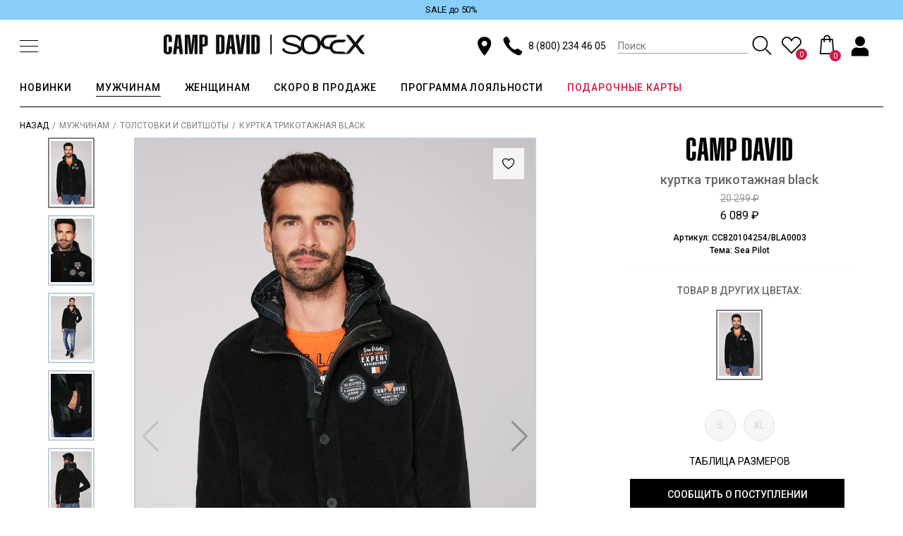

--- FILE ---
content_type: text/html; charset=UTF-8
request_url: https://campdavid-russia.ru/camp-david/product/kurtka_trikotazhnaya_black/
body_size: 38824
content:

<!DOCTYPE html>
<html xml:lang="ru" lang="ru">

<head>

	<script type='application/ld+json'>
		{
			"@context": "http://www.schema.org",
			"@type": "Organization",
			"name": "Интернет-магазин CAMP DAVID | SOCCX ",
			"url": "https://campdavid-russia.ru/",
			"logo": "https://campdavid-russia.ru/local/templates/campdavid/images/main_logo.svg",
			"address": {
				"@type": "PostalAddress",
				"streetAddress": "Москва, ул. Бережковская набережная, дом 20, строение 8",
				"addressLocality": "Москва",
				"postalCode": "121059",
				"addressCountry": "Россия"
			},
			"openingHours": "Mo, Tu, We, Th, Fr -",
			"contactPoint": {
				"@type": "ContactPoint",
				"telephone": "+7 (985) 191-7985"
			}
		}
	</script>

	<title>куртка трикотажная black CCB20104254/BLA0003 Camp David купить Москве в интернет-магазине Сampdavid-russia.ru</title>
	<meta http-equiv="X-UA-Compatible" content="IE=edge" />
	<meta name="viewport" content="user-scalable=yes, initial-scale=1.0, width=device-width" />

	<meta name="google-site-verification" content="ufCQ-vV-F_S1akVsjnpiGuMPjW3Gq4AiOq8BUVi6fgY" />

			
				
	
	<meta http-equiv="Content-Type" content="text/html; charset=UTF-8" />
<meta name="robots" content="index, follow" />
<meta name="keywords" content="куртка трикотажная black" />
<meta name="description" content="куртка трикотажная black CCB20104254/BLA0003 по доступной цене от бренда Camp David в интернет-магазине брендовой одежды Сampdavid-russia.ru. Настоящее немецкое качество, доставка по всей России." />
<link rel="canonical" href="https://campdavid-russia.ru/camp-david/product/kurtka_trikotazhnaya_black/" />
<script type="text/javascript" data-skip-moving="true">(function(w, d, n) {var cl = "bx-core";var ht = d.documentElement;var htc = ht ? ht.className : undefined;if (htc === undefined || htc.indexOf(cl) !== -1){return;}var ua = n.userAgent;if (/(iPad;)|(iPhone;)/i.test(ua)){cl += " bx-ios";}else if (/Windows/i.test(ua)){cl += ' bx-win';}else if (/Macintosh/i.test(ua)){cl += " bx-mac";}else if (/Linux/i.test(ua) && !/Android/i.test(ua)){cl += " bx-linux";}else if (/Android/i.test(ua)){cl += " bx-android";}cl += (/(ipad|iphone|android|mobile|touch)/i.test(ua) ? " bx-touch" : " bx-no-touch");cl += w.devicePixelRatio && w.devicePixelRatio >= 2? " bx-retina": " bx-no-retina";var ieVersion = -1;if (/AppleWebKit/.test(ua)){cl += " bx-chrome";}else if ((ieVersion = getIeVersion()) > 0){cl += " bx-ie bx-ie" + ieVersion;if (ieVersion > 7 && ieVersion < 10 && !isDoctype()){cl += " bx-quirks";}}else if (/Opera/.test(ua)){cl += " bx-opera";}else if (/Gecko/.test(ua)){cl += " bx-firefox";}ht.className = htc ? htc + " " + cl : cl;function isDoctype(){if (d.compatMode){return d.compatMode == "CSS1Compat";}return d.documentElement && d.documentElement.clientHeight;}function getIeVersion(){if (/Opera/i.test(ua) || /Webkit/i.test(ua) || /Firefox/i.test(ua) || /Chrome/i.test(ua)){return -1;}var rv = -1;if (!!(w.MSStream) && !(w.ActiveXObject) && ("ActiveXObject" in w)){rv = 11;}else if (!!d.documentMode && d.documentMode >= 10){rv = 10;}else if (!!d.documentMode && d.documentMode >= 9){rv = 9;}else if (d.attachEvent && !/Opera/.test(ua)){rv = 8;}if (rv == -1 || rv == 8){var re;if (n.appName == "Microsoft Internet Explorer"){re = new RegExp("MSIE ([0-9]+[\.0-9]*)");if (re.exec(ua) != null){rv = parseFloat(RegExp.$1);}}else if (n.appName == "Netscape"){rv = 11;re = new RegExp("Trident/.*rv:([0-9]+[\.0-9]*)");if (re.exec(ua) != null){rv = parseFloat(RegExp.$1);}}}return rv;}})(window, document, navigator);</script>


<link href="/bitrix/js/ui/design-tokens/dist/compatibility.css?1732867538439" type="text/css"  rel="stylesheet" />
<link href="/bitrix/js/ui/fonts/opensans/ui.font.opensans.css?17328675552555" type="text/css"  rel="stylesheet" />
<link href="/bitrix/js/main/popup/dist/main.popup.bundle.css?173286760728285" type="text/css"  rel="stylesheet" />
<link href="/local/templates/campdavid/components/bitrix/breadcrumb/bread/style.css?1655970990646" type="text/css"  rel="stylesheet" />
<link href="/local/templates/campdavid/css/swiper-bundle.min.css?165597099015820" type="text/css"  rel="stylesheet" />
<link href="/local/templates/campdavid/components/bitrix/news.list/prod_seo/style.css?1732865880150" type="text/css"  rel="stylesheet" />
<link href="/local/templates/campdavid/components/bitrix/catalog.section/new_model_main_list_slider/style.css?17328657341472" type="text/css"  rel="stylesheet" />
<link href="/local/templates/campdavid/components/bitrix/catalog.products.viewed/bootstrap_v4/style.css?1732865706173" type="text/css"  rel="stylesheet" />
<link href="/local/templates/campdavid/css/main_style.css?1730447915106835" type="text/css"  data-template-style="true"  rel="stylesheet" />
<link href="/local/templates/campdavid/components/bitrix/search.suggest.input/.default/style.css?1732865884501" type="text/css"  data-template-style="true"  rel="stylesheet" />
<link href="/local/templates/campdavid/components/bitrix/catalog.section.list/submenu/style.css?17328657747151" type="text/css"  data-template-style="true"  rel="stylesheet" />
<link href="/local/templates/campdavid/components/bitrix/catalog.section.list/mobile_submenu_new/style.css?17328657737151" type="text/css"  data-template-style="true"  rel="stylesheet" />
<link href="/local/templates/campdavid/template_styles.css?176663745112691" type="text/css"  data-template-style="true"  rel="stylesheet" />







<style>.grecaptcha-badge {display: none;}</style>
            <!-- Yandex.Metrika counter -->
            
            <!-- /Yandex.Metrika counter -->
                    
        
<link rel="shortcut icon" type="image/x-icon" href="/favicon.ico" />
<link rel="preconnect" href="https://fonts.googleapis.com"><link rel="preconnect" href="https://fonts.gstatic.com" crossorigin><link href="https://fonts.googleapis.com/css2?family=Roboto:wght@100;300;400;500;700;900&display=swap" rel="stylesheet">
	<!-- Google Tag Manager -->
		<!-- End Google Tag Manager -->
</head>

<body data-site-type="desktop" >
		<!-- Google Tag Manager (noscript) -->
	<noscript><iframe src="https://www.googletagmanager.com/ns.html?id=GTM-N27G4XH" height="0" width="0" style="display:none;visibility:hidden"></iframe></noscript>
	<!-- End Google Tag Manager (noscript) -->
	
	<header class="header">
		
		    <a 
      class="header__runningline" 
      href="" 
      style="background-color:#87CEFA;"
    >
      <ul class="runningline__inner" 
        style="justify-content:center;">
                  <li 
            class="runningline__item" 
            style="
              color:#000000;
              animation-duration:0s;
              list-style:none;                          "
          >
            SALE до 50%           </li>
                </ul>
    </a>
  
		<div class="container-fluid">
			<div class="header__inner">
				<div class="mobile-header-left-column">
					<button class="menu-btn" data-menu-btn>
						<div class="menu-icon">
							<div class="line line-1"></div>
							<div class="line line-2"></div>
							<div class="line line-3"></div>
						</div>
					</button>

									</div>

				<a class="header__logo" href="/">
					<img src="/local/templates/campdavid/images/main_logo.svg" alt="CAMP DAVID | SOCCX интернет-магазин в Москве" />
				</a>

				<div class="header__inner--right">
					<div class="header__icons mobile-none">
  <a class="header__icon header__point" href="/magaziny-v-rossii/">
    <svg class="header__icon-svg">
      <use xlink:href="#new-map"></use>
    </svg>
  </a>
</div>
<div class="header__phone">
  <div class="header__phone-icon">
    <svg>
      <use xlink:href="#new-phone"></use>
    </svg>
  </div>
  <a href="tel:88002344605">8 (800) 234 46 05</a>
</div>

  
<div class="header__search">
	<form data-search>
		<div class="header__search-box">
			<input type="hidden" name="s" value="Поиск" />		

							<IFRAME
	style="width:0px; height:0px; border: 0px;"
	src="javascript:''"
	name="qplSKIW_div_frame"
	id="qplSKIW_div_frame"
></IFRAME>

<input
	name="q"
	id="qplSKIW"
	value=""
	class="search__input search-suggest"
	type="text"
	autocomplete="off"
	placeholder="Поиск"
/>			
			<button class="search__btn">
				<svg xmlns="http://www.w3.org/2000/svg" xmlns:xlink="http://www.w3.org/1999/xlink" version="1.1" viewBox="-10 0 533 512" width="20px" height="20px">
					<g transform="matrix(1 0 0 -1 0 480)">
						<path fill="currentColor" d="M507 28l-124 124q-3 3 -9 5l-16 3q58 60 58 144q0 86 -61 147t-147 61t-147 -61t-61 -147t61 -147t147 -61q84 0 144 58l3 -16q2 -6 5 -9l124 -124q11 -11 22 0l1 1q12 10 0 22zM208 128q-73 0 -124 51.5t-51 124.5t51 124t124 51t124.5 -51t51.5 -124t-51.5 -124.5 t-124.5 -51.5z"/>
					</g>
				</svg>
			</button>
		</div>

	</form>
</div>
<div class="header__icons">
  <a class="header__icon header__point mobile" href="/magaziny-v-rossii/">
    <svg>
      <use xlink:href="#new-map"></use>
    </svg>
  </a>

  <a id="want" class="header__icon header__favorite" href="/personal/wishlist/" title="wishlist">
    <svg xmlns="http://www.w3.org/2000/svg" xmlns:xlink="http://www.w3.org/1999/xlink" version="1.1" viewBox="-10 0 532 512" width="20px" height="20px">
      <g transform="matrix(1 0 0 -1 0 480)">
        <path fill="currentColor" d="M472 439q-40 40 -96.5 40t-96.5 -40q-15 -15 -23 -31q-12 20 -24 31q-40 40 -96 40t-96 -40t-40 -95.5t40 -95.5l216 -215l216 215q40 40 40 95.5t-40 95.5zM449 271l-193 -192l-193 192q-31 30 -31 72.5t31 73.5q30 30 73 30t73 -30q20 -16 47 -75q12 26 23.5 45 t17.5 25l6 5q30 30 73 30t73 -30q30 -31 30 -73.5t-30 -72.5z"/>
      </g>
    </svg>
      
    
    <span class="header__favorite-count">
      <span>0</span>
    </span>
  </a>

  <div class="header__icon header__cart">
    <button class="header__cart-link">
      <svg xmlns="http://www.w3.org/2000/svg" xmlns:xlink="http://www.w3.org/1999/xlink" version="1.1" viewBox="-10 0 522 512" width="28px" height="32px">
        <g transform="matrix(1 0 0 -1 0 480)">
          <path fill="currentColor" d="M415 396q0 5 -4.5 9.5t-10.5 4.5h-53v11q0 37 -26.5 64t-64.5 27t-64.5 -27t-26.5 -64v-11h-53q-6 0 -10.5 -4.5t-4.5 -9.5l-31 -379q-1 -7 3.5 -12t11.5 -5h349q16 0 16 17zM198 421q0 24 17 41t41 17q23 0 40.5 -17t17.5 -41v-11h-116v11zM99 33l29 344h37v-59h33v59 h116v-59h33v59h37l29 -344h-314z"/>
        </g>
      </svg>
      <span class="header__cart-count">
        0
      </span>
    </button>
  </div>

  <div class="header__icon header__login">
                        <button class="header__user-btn" data-entity="call-auth-btn">
        <svg><use xlink:href="#new-user"></use></svg>
    </button>
      </div>

</div>
				</div>
			</div>

							
	<nav class="navbar">
		<ul class="navbar__list">

					
			
			
															<li 
							class="navbar__item" 
																					data-subnav="link"							data-subnav-id="news_sublist"														data-subnav-card-id="subcart_news"													>
							<a
								class="
									navbar__link 
									root-item																	" 
								href="/camp-david/novinki/"
							>
								НОВИНКИ							</a>
						</li>
									
			
			
					
			
			
															<li 
							class="navbar__item" 
							data-subnav-id="sublist_29"							data-subnav-card-id="subcart_29"							data-subnav="link"																																		>
							<a
								class="
									navbar__link 
									root-item-selected																	" 
								href="/camp-david/"
							>
								МУЖЧИНАМ							</a>
						</li>
									
			
			
					
			
			
															<li 
							class="navbar__item" 
							data-subnav-id="sublist_31"							data-subnav-card-id="subcart_31"							data-subnav="link"																																		>
							<a
								class="
									navbar__link 
									root-item																	" 
								href="/soccx/"
							>
								ЖЕНЩИНАМ							</a>
						</li>
									
			
			
					
			
			
															<li 
							class="navbar__item" 
																					data-subnav="link"														data-subnav-id="sale_soon_sublist"														data-subnav-card-id="subcart_salesoon"						>
							<a
								class="
									navbar__link 
									root-item																	" 
								href="/camp-david/skoro-v-prodazhe/"
							>
								СКОРО В ПРОДАЖЕ							</a>
						</li>
									
			
			
					
			
			
															<li 
							class="navbar__item" 
																																																							>
							<a
								class="
									navbar__link 
									root-item																	" 
								href="/programma-loyalnosti/"
							>
								ПРОГРАММА ЛОЯЛЬНОСТИ							</a>
						</li>
									
			
			
					
			
			
															<li 
							class="navbar__item" 
																																																							>
							<a
								class="
									navbar__link 
									root-item									gift-link								" 
								href="/gift-cards/"
							>
								ПОДАРОЧНЫЕ КАРТЫ							</a>
						</li>
									
			
			
		
		
		</ul>

							<div class="subnav" data-subnav="parent">
				<div class="subnav__body" data-subnav="body">
					<div class="container-fluid">
						<div class="subnav__row">
							<div class="subnav__col subnuv__col--bg">
																																					<ul class="subnav__list" id="news_sublist">
											<div class="subnav__list-col">
												<li class="subnav__item">
													<a
														class="subnav__link"
														href="/camp-david/novinki/"
														style="font-weight:500;"
													>Мужчинам</a>
												</li>
												
			
		<li class="subnav__item">
			<a
				class="subnav__link"
				href="/camp-david/aksessuary_new/" 
				title="Аксессуары"
			>
				Аксессуары			</a>
		</li>
			
		<li class="subnav__item">
			<a
				class="subnav__link"
				href="/camp-david/bryuki_new/" 
				title="Брюки"
			>
				Брюки			</a>
		</li>
			
		<li class="subnav__item">
			<a
				class="subnav__link"
				href="/camp-david/dzhinsy_new/" 
				title="Джинсы"
			>
				Джинсы			</a>
		</li>
			
		<li class="subnav__item">
			<a
				class="subnav__link"
				href="/camp-david/kurtki_new/" 
				title="Куртки"
			>
				Куртки			</a>
		</li>
			
		<li class="subnav__item">
			<a
				class="subnav__link"
				href="/camp-david/polo_new/" 
				title="Поло"
			>
				Поло			</a>
		</li>
			
		<li class="subnav__item">
			<a
				class="subnav__link"
				href="/camp-david/tolstovki_i_svitshoty_new/" 
				title="Толстовки и Свитшоты"
			>
				Толстовки и Свитшоты			</a>
		</li>
													</div>
											<div class="subnav__list-col">
												<li class="subnav__item">
													<a
														class="subnav__link"
														href="/soccx/novinki/" 
														title="Новинки Женщинам"
														style="font-weight:500;"
													>Женщинам</a>
													
			
		<li class="subnav__item">
			<a
				class="subnav__link"
				href="/soccx/dzhinsy_new/" 
				title="Джинсы"
			>
				Джинсы			</a>
		</li>
			
		<li class="subnav__item">
			<a
				class="subnav__link"
				href="/soccx/trikotazh_new/" 
				title="Трикотаж"
			>
				Трикотаж			</a>
		</li>
			
		<li class="subnav__item">
			<a
				class="subnav__link"
				href="/soccx/futbolki_new/" 
				title="Футболки"
			>
				Футболки			</a>
		</li>
														</li>
											</div>
										</ul>
																																				
<ul 
	class="subnav__list"
	id="sublist_29"
>
			<div class="subnav__list-col">

							
				<li class="subnav__item" id="bx_2148846299_182">
					<a
						class="subnav__link"
						href="/camp-david/novinki/" 
						title="Новинки"
						style="color:#2E8B57;"											>
						Новинки					</a>
				</li>
							
				<li class="subnav__item" id="bx_2148846299_183">
					<a
						class="subnav__link"
						href="/camp-david/aksessuary/" 
						title="Аксессуары"
																	>
						Аксессуары					</a>
				</li>
							
				<li class="subnav__item" id="bx_2148846299_67">
					<a
						class="subnav__link"
						href="/camp-david/bryuki/" 
						title="Брюки"
																	>
						Брюки					</a>
				</li>
							
				<li class="subnav__item" id="bx_2148846299_68">
					<a
						class="subnav__link"
						href="/camp-david/dzhinsy/" 
						title="Джинсы"
																	>
						Джинсы					</a>
				</li>
							
				<li class="subnav__item" id="bx_2148846299_69">
					<a
						class="subnav__link"
						href="/camp-david/kurtki/" 
						title="Куртки"
																	>
						Куртки					</a>
				</li>
							
				<li class="subnav__item" id="bx_2148846299_70">
					<a
						class="subnav__link"
						href="/camp-david/obuv/" 
						title="Обувь"
																	>
						Обувь					</a>
				</li>
							
				<li class="subnav__item" id="bx_2148846299_72">
					<a
						class="subnav__link"
						href="/camp-david/polo/" 
						title="Поло"
																	>
						Поло					</a>
				</li>
							
				<li class="subnav__item" id="bx_2148846299_73">
					<a
						class="subnav__link"
						href="/camp-david/rubashki/" 
						title="Рубашки"
																	>
						Рубашки					</a>
				</li>
							
				<li class="subnav__item" id="bx_2148846299_74">
					<a
						class="subnav__link"
						href="/camp-david/tolstovki_i_svitshoty/" 
						title="Толстовки и Свитшоты"
																	>
						Толстовки и Свитшоты					</a>
				</li>
			
										
										
					</div>
			<div class="subnav__list-col">

							
				<li class="subnav__item" id="bx_2148846299_75">
					<a
						class="subnav__link"
						href="/camp-david/trikotazh/" 
						title="Трикотаж"
																	>
						Трикотаж					</a>
				</li>
							
				<li class="subnav__item" id="bx_2148846299_76">
					<a
						class="subnav__link"
						href="/camp-david/futbolki/" 
						title="Футболки"
																	>
						Футболки					</a>
				</li>
							
				<li class="subnav__item" id="bx_2148846299_77">
					<a
						class="subnav__link"
						href="/camp-david/sharfy_i_shapki/" 
						title="Шарфы и шапки"
																	>
						Шарфы и шапки					</a>
				</li>
							
				<li class="subnav__item" id="bx_2148846299_78">
					<a
						class="subnav__link"
						href="/camp-david/shorty/" 
						title="Шорты"
																	>
						Шорты					</a>
				</li>
							
				<li class="subnav__item" id="bx_2148846299_472">
					<a
						class="subnav__link"
						href="/camp-david/skoro-v-prodazhe/" 
						title="Скоро в продаже"
												style="color:blue;"					>
						Скоро в продаже					</a>
				</li>
			
												<li class="subnav__item" id="bx_2148846299_472">
						<a
							class="subnav__link"
							href="/camp-david/sale/" 
							title="Sale"
							style="color:#f45057;"
						>
							Sale
						</a>
					</li>
							
												<li class="subnav__item">
						<a
							class="subnav__link"
							href="/camp-david/?set_filter=Показать&bitrix_include_areas=N&arFilter_444_2616517010=Y&arFilter_444_1425293757=Y" 
							title="Размеры 3XL и 4XL"
							style="color:#f45057;"
						>
							Размеры 3XL и 4XL
						</a>
					</li>
							
					</div>
	</ul>
																																				
<ul 
	class="subnav__list"
	id="sublist_31"
>
			<div class="subnav__list-col">

							
				<li class="subnav__item" id="bx_510680952_385">
					<a
						class="subnav__link"
						href="/soccx/novinki/" 
						title="Новинки"
						style="color:#2E8B57;"											>
						Новинки					</a>
				</li>
							
				<li class="subnav__item" id="bx_510680952_361">
					<a
						class="subnav__link"
						href="/soccx/aksessuary/" 
						title="Аксессуары"
																	>
						Аксессуары					</a>
				</li>
							
				<li class="subnav__item" id="bx_510680952_362">
					<a
						class="subnav__link"
						href="/soccx/bluzy/" 
						title="Блузы"
																	>
						Блузы					</a>
				</li>
							
				<li class="subnav__item" id="bx_510680952_363">
					<a
						class="subnav__link"
						href="/soccx/bryuki/" 
						title="Брюки"
																	>
						Брюки					</a>
				</li>
							
				<li class="subnav__item" id="bx_510680952_364">
					<a
						class="subnav__link"
						href="/soccx/dzhinsy/" 
						title="Джинсы"
																	>
						Джинсы					</a>
				</li>
							
				<li class="subnav__item" id="bx_510680952_365">
					<a
						class="subnav__link"
						href="/soccx/kurtki_i_zhilety/" 
						title="Куртки и Жилеты"
																	>
						Куртки и Жилеты					</a>
				</li>
							
				<li class="subnav__item" id="bx_510680952_366">
					<a
						class="subnav__link"
						href="/soccx/obuv/" 
						title="Обувь"
																	>
						Обувь					</a>
				</li>
							
				<li class="subnav__item" id="bx_510680952_367">
					<a
						class="subnav__link"
						href="/soccx/platya/" 
						title="Платья"
																	>
						Платья					</a>
				</li>
							
				<li class="subnav__item" id="bx_510680952_369">
					<a
						class="subnav__link"
						href="/soccx/polo/" 
						title="Поло"
																	>
						Поло					</a>
				</li>
			
										
			
												</div>
			<div class="subnav__list-col">

							
				<li class="subnav__item" id="bx_510680952_370">
					<a
						class="subnav__link"
						href="/soccx/tolstovki_i_svitshoty/" 
						title="Толстовки и Свитшоты"
																	>
						Толстовки и Свитшоты					</a>
				</li>
							
				<li class="subnav__item" id="bx_510680952_371">
					<a
						class="subnav__link"
						href="/soccx/trikotazh/" 
						title="Трикотаж"
																	>
						Трикотаж					</a>
				</li>
							
				<li class="subnav__item" id="bx_510680952_372">
					<a
						class="subnav__link"
						href="/soccx/futbolki/" 
						title="Футболки"
																	>
						Футболки					</a>
				</li>
							
				<li class="subnav__item" id="bx_510680952_373">
					<a
						class="subnav__link"
						href="/soccx/sharfy_i_shapki/" 
						title="Шарфы и Шапки"
																	>
						Шарфы и Шапки					</a>
				</li>
							
				<li class="subnav__item" id="bx_510680952_374">
					<a
						class="subnav__link"
						href="/soccx/shorty/" 
						title="Шорты"
																	>
						Шорты					</a>
				</li>
							
				<li class="subnav__item" id="bx_510680952_375">
					<a
						class="subnav__link"
						href="/soccx/yubki/" 
						title="Юбки"
																	>
						Юбки					</a>
				</li>
							
				<li class="subnav__item" id="bx_510680952_474">
					<a
						class="subnav__link"
						href="/soccx/skoro-v-prodazhe/" 
						title="Скоро в продаже"
												style="color:blue;"					>
						Скоро в продаже					</a>
				</li>
			
												<li class="subnav__item" id="bx_510680952_474">
						<a
							class="subnav__link"
							href="/soccx/sale/" 
							title="Sale"
							style="color:#f45057;"
						>
							Sale
						</a>
					</li>
							
			
												<li class="subnav__item">
						<a
							class="subnav__link"
							href="/soccx/?set_filter=Показать&arFilter_488_4147004717=Y&arFilter_488_638273097=Y&arFilter_488_3355780965=Y&arFilter_488_3820769880=Y" 
							title="Размеры XL и более"
							style="color:#f45057;"
						>
							Размеры XL и более
						</a>
					</li>
									</div>
	</ul>
																																														<ul class="subnav__list" id="sale_soon_sublist">
											<div class="subnav__list-col">
												<li class="subnav__item">
													<a
														class="subnav__link"
														href="/camp-david/skoro-v-prodazhe/"
														style="font-weight:500;"
													>Мужчинам</a>
												</li>
												
			
		<li class="subnav__item">
			<a
				class="subnav__link"
				href="/camp-david/dzhinsy_salesoon/" 
				title="Джинсы"
			>
				Джинсы			</a>
		</li>
													</div>
											<div class="subnav__list-col">
												<li class="subnav__item">
													<a
														class="subnav__link"
														href="/soccx/skoro-v-prodazhe/" 
														title="Новинки Женщинам"
														style="font-weight:500;"
													>Женщинам</a>
													
			
		<li class="subnav__item">
			<a
				class="subnav__link"
				href="/soccx/dzhinsy_salesoon/" 
				title="Джинсы"
			>
				Джинсы			</a>
		</li>
														</li>
											</div>
										</ul>
																																																										</div>
							<div class="subnav__col">
																	
	<div id="subcart_news" class="subnav__list">
					
			<div class="subnav__list-col single" id="bx_3218110189_39647">
				<a class="subnav__img-box" href="/camp-david/novinki/">
					<img
						class="subnav__img b-lazy"
						src="/local/templates/campdavid/images/loader_img.gif"
						data-src="/upload/iblock/cdd/cd1axdt1q1jix0yw2z315xggzwvvtrep/z_283a0681_4.jpg"
						alt="Новинки"
						title="Новинки"
					/>
				</a>
			</div>
			</div>
																	

	<div id="subcart_29" class="subnav__list">
					
			<div class="subnav__list-col" id="bx_651765591_23683">
				<a class="subnav__img-box" href="https://campdavid-russia.ru/camp-david/dzhinsy/">
					<img
						class="subnav__img b-lazy"
						src="/local/templates/campdavid/images/loader_img.gif"
						data-src="/upload/iblock/259/drde1ldcukqjgrrke6a5qjqqhy8omk1t/jeans-ni-co-mit-label-prints-952849-4176240814363.jpg"
						alt="Джинсы"
						title="Джинсы"
					/>
					<span class="subnav__name">Джинсы</span>
				</a>
			</div>
					
			<div class="subnav__list-col" id="bx_651765591_23684">
				<a class="subnav__img-box" href="https://www.cuturie.com/camp-david/polo/">
					<img
						class="subnav__img b-lazy"
						src="/local/templates/campdavid/images/loader_img.gif"
						data-src="/upload/iblock/9d8/j8dvmalrcdegbyld6xmx1mr7gaoetx65/CS2309-3269-24_%D0%B4%D0%B8%D1%82%D0%B5%D1%80.jpg"
						alt="ПОЛО"
						title="ПОЛО"
					/>
					<span class="subnav__name">ПОЛО</span>
				</a>
			</div>
					
			<div class="subnav__list-col" id="bx_651765591_23685">
				<a class="subnav__img-box" href="https://campdavid-russia.ru/camp-david/kurtki/">
					<img
						class="subnav__img b-lazy"
						src="/local/templates/campdavid/images/loader_img.gif"
						data-src="/upload/iblock/916/arcb4zx956ztxricpf1mcfvfzig4t6xp/CS2309-2277-22_%D0%94%D0%B8%D1%82%D0%B5%D1%80.jpg"
						alt="Куртки и жилеты"
						title="Куртки и жилеты"
					/>
					<span class="subnav__name">Куртки и жилеты</span>
				</a>
			</div>
			</div>
																	

	<div id="subcart_31" class="subnav__list">
					
			<div class="subnav__list-col" id="bx_1373509569_23698">
				<a class="subnav__img-box" href="https://www.cuturie.com/soccx/dzhinsy/">
					<img
						class="subnav__img b-lazy"
						src="/local/templates/campdavid/images/loader_img.gif"
						data-src="/upload/iblock/425/vabm3goo4jyep2fj5xqachjht6suycsd/flared-jeans-pa-la-952571-a95e548549261.webp"
						alt="Джинсы"
						title="Джинсы"
					/>
					<span class="subnav__name">Джинсы</span>
				</a>
			</div>
					
			<div class="subnav__list-col" id="bx_1373509569_23699">
				<a class="subnav__img-box" href="https://www.cuturie.com/camp-david/tolstovki_i_svitshoty/">
					<img
						class="subnav__img b-lazy"
						src="/local/templates/campdavid/images/loader_img.gif"
						data-src="/upload/iblock/a6b/b7n7tncgadp5v7mi3irvk3t4qqo94nsp/lets-move-look-3-953793-2431981815382.jpg"
						alt="Куртки и жилеты"
						title="Куртки и жилеты"
					/>
					<span class="subnav__name">Куртки и жилеты</span>
				</a>
			</div>
					
			<div class="subnav__list-col" id="bx_1373509569_23700">
				<a class="subnav__img-box" href="https://campdavid-russia.ru/soccx/tolstovki_i_svitshoty/">
					<img
						class="subnav__img b-lazy"
						src="/local/templates/campdavid/images/loader_img.gif"
						data-src="/upload/iblock/b80/sw27dchipcdjli3412vmog61f1qys21c/lets-move-look-4-953795-4280539989300.jpg"
						alt="Толстовки и свитшоты"
						title="Толстовки и свитшоты"
					/>
					<span class="subnav__name">Толстовки и свитшоты</span>
				</a>
			</div>
			</div>
																	
	<div id="subcart_salesoon" class="subnav__list">
					
			<div class="subnav__list-col single" id="bx_3485106786_39648">
				<a class="subnav__img-box" href="/camp-david/soccx/">
					<img
						class="subnav__img b-lazy"
						src="/local/templates/campdavid/images/loader_img.gif"
						data-src="/upload/iblock/cdd/cd1axdt1q1jix0yw2z315xggzwvvtrep/z_283a0681_4.jpg"
						alt="Скоро в продаже"
						title="Скоро в продаже"
					/>
				</a>
			</div>
			</div>
																	

																	

															</div>
						</div>
					</div>
				</div>
			</div>
			</nav>
					</div>
	</header>

	
	
		<nav class="mb-navbar" data-menu-navbar="parent">
		<div class="mb-navbar__body">
			<div class="mb-navbar__tabs">
															<button 
							class="mb-navbar__tab active"
							data-menu-tab
							data-menu-id="menu_0"
						>МУЖЧИНАМ</button>
																				<button 
							class="mb-navbar__tab "
							data-menu-tab
							data-menu-id="menu_1"
						>ЖЕНЩИНАМ</button>
																														</div>

			<ul class="mb-navbar__list">
									<div id="menu_0" class="mb-navbar__box" >
													<li class="mb-navbar__item parent" data-menu-collapse="parent">
								<div class="mb-navbar__header">
								<a class="mb-navbar__link" href="/camp-david/novinki/">Новинки</a>
									<div class="plus-box" data-menu-collapse="btn">
											<div class="plus-1"></div>
											<div class="plus-2"></div>
									</div>
								</div>

								<div 
									class="mb-navbar__submenu collapsed" 
									data-menu-collapse="body"
								>
									
<ul 
	class="mb-navbar__sublist"
>
			
		<li class="mb-navbar__item child" id="bx_2272857794_30411">
			<a
				class="mb-navbar__link "
				href="/camp-david/aksessuary_new/" 
				title="Аксессуары"
			>
				Аксессуары			</a>
		</li>
			
		<li class="mb-navbar__item child" id="bx_2272857794_30406">
			<a
				class="mb-navbar__link "
				href="/camp-david/bryuki_new/" 
				title="Брюки"
			>
				Брюки			</a>
		</li>
			
		<li class="mb-navbar__item child" id="bx_2272857794_30407">
			<a
				class="mb-navbar__link "
				href="/camp-david/dzhinsy_new/" 
				title="Джинсы"
			>
				Джинсы			</a>
		</li>
			
		<li class="mb-navbar__item child" id="bx_2272857794_30408">
			<a
				class="mb-navbar__link "
				href="/camp-david/kurtki_new/" 
				title="Куртки"
			>
				Куртки			</a>
		</li>
			
		<li class="mb-navbar__item child" id="bx_2272857794_30409">
			<a
				class="mb-navbar__link "
				href="/camp-david/polo_new/" 
				title="Поло"
			>
				Поло			</a>
		</li>
			
		<li class="mb-navbar__item child" id="bx_2272857794_30410">
			<a
				class="mb-navbar__link "
				href="/camp-david/tolstovki_i_svitshoty_new/" 
				title="Толстовки и Свитшоты"
			>
				Толстовки и Свитшоты			</a>
		</li>
	
	
			<li class="mb-navbar__item child">
			<a
				class="mb-navbar__link"
				href="/camp-david/?set_filter=Показать&bitrix_include_areas=N&arFilter_444_2616517010=Y&arFilter_444_1425293757=Y" 
				title="Размеры 3XL и 4XL"
				style="color:#f45057;"
			>
				Размеры 3XL и 4XL
			</a>
		</li>
	
	
</ul>
								</div>
							</li>

							<li class="mb-navbar__item parent" data-menu-collapse="parent">
								<div class="mb-navbar__header">
									<a class="mb-navbar__link" href="/camp-david/">Одежда</a>
									<div class="plus-box" data-menu-collapse="btn">
											<div class="plus-1"></div>
											<div class="plus-2"></div>
									</div>
								</div>

								<div 
									class="mb-navbar__submenu collapsed" 
									data-menu-collapse="body"
								>
									
<ul 
	class="mb-navbar__sublist"
>
			
		<li class="mb-navbar__item child" id="bx_398857043_183">
			<a
				class="mb-navbar__link "
				href="/camp-david/aksessuary/" 
				title="Аксессуары"
			>
				Аксессуары			</a>
		</li>
			
		<li class="mb-navbar__item child" id="bx_398857043_67">
			<a
				class="mb-navbar__link "
				href="/camp-david/bryuki/" 
				title="Брюки"
			>
				Брюки			</a>
		</li>
			
		<li class="mb-navbar__item child" id="bx_398857043_68">
			<a
				class="mb-navbar__link "
				href="/camp-david/dzhinsy/" 
				title="Джинсы"
			>
				Джинсы			</a>
		</li>
			
		<li class="mb-navbar__item child" id="bx_398857043_69">
			<a
				class="mb-navbar__link "
				href="/camp-david/kurtki/" 
				title="Куртки"
			>
				Куртки			</a>
		</li>
			
		<li class="mb-navbar__item child" id="bx_398857043_70">
			<a
				class="mb-navbar__link "
				href="/camp-david/obuv/" 
				title="Обувь"
			>
				Обувь			</a>
		</li>
			
		<li class="mb-navbar__item child" id="bx_398857043_72">
			<a
				class="mb-navbar__link "
				href="/camp-david/polo/" 
				title="Поло"
			>
				Поло			</a>
		</li>
			
		<li class="mb-navbar__item child" id="bx_398857043_73">
			<a
				class="mb-navbar__link "
				href="/camp-david/rubashki/" 
				title="Рубашки"
			>
				Рубашки			</a>
		</li>
			
		<li class="mb-navbar__item child" id="bx_398857043_74">
			<a
				class="mb-navbar__link "
				href="/camp-david/tolstovki_i_svitshoty/" 
				title="Толстовки и Свитшоты"
			>
				Толстовки и Свитшоты			</a>
		</li>
			
		<li class="mb-navbar__item child" id="bx_398857043_75">
			<a
				class="mb-navbar__link "
				href="/camp-david/trikotazh/" 
				title="Трикотаж"
			>
				Трикотаж			</a>
		</li>
			
		<li class="mb-navbar__item child" id="bx_398857043_76">
			<a
				class="mb-navbar__link "
				href="/camp-david/futbolki/" 
				title="Футболки"
			>
				Футболки			</a>
		</li>
			
		<li class="mb-navbar__item child" id="bx_398857043_77">
			<a
				class="mb-navbar__link "
				href="/camp-david/sharfy_i_shapki/" 
				title="Шарфы и шапки"
			>
				Шарфы и шапки			</a>
		</li>
			
		<li class="mb-navbar__item child" id="bx_398857043_78">
			<a
				class="mb-navbar__link "
				href="/camp-david/shorty/" 
				title="Шорты"
			>
				Шорты			</a>
		</li>
	
						<li class="mb-navbar__item child">
				<a 
					class="mb-navbar__link " 
					href="/camp-david/sale/"
					style="color:#f45057;"
				>
					SALE
				</a>
			</li>
		
					<li class="mb-navbar__item child">
				<a 
					class="mb-navbar__link " 
					href="/camp-david/skoro-v-prodazhe/"
					style="color:blue;"
				>
					Скоро в продаже
				</a>
			</li>
			
			<li class="mb-navbar__item child">
			<a
				class="mb-navbar__link"
				href="/camp-david/?set_filter=Показать&bitrix_include_areas=N&arFilter_444_2616517010=Y&arFilter_444_1425293757=Y" 
				title="Размеры 3XL и 4XL"
				style="color:#f45057;"
			>
				Размеры 3XL и 4XL
			</a>
		</li>
	
	
</ul>
								</div>
							</li>
											</div>

														<div id="menu_1" class="mb-navbar__box" style="display:none;">
													<li class="mb-navbar__item parent" data-menu-collapse="parent">
								<div class="mb-navbar__header">
									<a class="mb-navbar__link" href="/soccx/novinki/">Новинки</a>
									<div class="plus-box" data-menu-collapse="btn">
											<div class="plus-1"></div>
											<div class="plus-2"></div>
									</div>
								</div>

								<div 
										class="mb-navbar__submenu collapsed" 
										data-menu-collapse="body"
								>
									
<ul 
	class="mb-navbar__sublist"
>
			
		<li class="mb-navbar__item child" id="bx_1623270341_30412">
			<a
				class="mb-navbar__link "
				href="/soccx/dzhinsy_new/" 
				title="Джинсы"
			>
				Джинсы			</a>
		</li>
			
		<li class="mb-navbar__item child" id="bx_1623270341_30413">
			<a
				class="mb-navbar__link "
				href="/soccx/trikotazh_new/" 
				title="Трикотаж"
			>
				Трикотаж			</a>
		</li>
			
		<li class="mb-navbar__item child" id="bx_1623270341_30414">
			<a
				class="mb-navbar__link "
				href="/soccx/futbolki_new/" 
				title="Футболки"
			>
				Футболки			</a>
		</li>
	
	
	
			<li class="mb-navbar__item child">
			<a
				class="mb-navbar__link"
				href="/soccx/?set_filter=Показать&arFilter_488_4147004717=Y&arFilter_488_638273097=Y&arFilter_488_3355780965=Y&arFilter_488_3820769880=Y" 
				title="Размеры XL и более"
				style="color:#f45057;"
			>
				Размеры XL и более
			</a>
		</li>
	
</ul>
								</div>
							</li>

							<li class="mb-navbar__item parent" data-menu-collapse="parent">
								<div class="mb-navbar__header">
									<a class="mb-navbar__link" href="/soccx/">Одежда</a>
									<div class="plus-box" data-menu-collapse="btn">
											<div class="plus-1"></div>
											<div class="plus-2"></div>
									</div>
								</div>

								<div 
										class="mb-navbar__submenu collapsed" 
										data-menu-collapse="body"
								>
									
<ul 
	class="mb-navbar__sublist"
>
			
		<li class="mb-navbar__item child" id="bx_3614220853_361">
			<a
				class="mb-navbar__link "
				href="/soccx/aksessuary/" 
				title="Аксессуары"
			>
				Аксессуары			</a>
		</li>
			
		<li class="mb-navbar__item child" id="bx_3614220853_362">
			<a
				class="mb-navbar__link "
				href="/soccx/bluzy/" 
				title="Блузы"
			>
				Блузы			</a>
		</li>
			
		<li class="mb-navbar__item child" id="bx_3614220853_363">
			<a
				class="mb-navbar__link "
				href="/soccx/bryuki/" 
				title="Брюки"
			>
				Брюки			</a>
		</li>
			
		<li class="mb-navbar__item child" id="bx_3614220853_364">
			<a
				class="mb-navbar__link "
				href="/soccx/dzhinsy/" 
				title="Джинсы"
			>
				Джинсы			</a>
		</li>
			
		<li class="mb-navbar__item child" id="bx_3614220853_365">
			<a
				class="mb-navbar__link "
				href="/soccx/kurtki_i_zhilety/" 
				title="Куртки и Жилеты"
			>
				Куртки и Жилеты			</a>
		</li>
			
		<li class="mb-navbar__item child" id="bx_3614220853_366">
			<a
				class="mb-navbar__link "
				href="/soccx/obuv/" 
				title="Обувь"
			>
				Обувь			</a>
		</li>
			
		<li class="mb-navbar__item child" id="bx_3614220853_367">
			<a
				class="mb-navbar__link "
				href="/soccx/platya/" 
				title="Платья"
			>
				Платья			</a>
		</li>
			
		<li class="mb-navbar__item child" id="bx_3614220853_369">
			<a
				class="mb-navbar__link "
				href="/soccx/polo/" 
				title="Поло"
			>
				Поло			</a>
		</li>
			
		<li class="mb-navbar__item child" id="bx_3614220853_370">
			<a
				class="mb-navbar__link "
				href="/soccx/tolstovki_i_svitshoty/" 
				title="Толстовки и Свитшоты"
			>
				Толстовки и Свитшоты			</a>
		</li>
			
		<li class="mb-navbar__item child" id="bx_3614220853_371">
			<a
				class="mb-navbar__link "
				href="/soccx/trikotazh/" 
				title="Трикотаж"
			>
				Трикотаж			</a>
		</li>
			
		<li class="mb-navbar__item child" id="bx_3614220853_372">
			<a
				class="mb-navbar__link "
				href="/soccx/futbolki/" 
				title="Футболки"
			>
				Футболки			</a>
		</li>
			
		<li class="mb-navbar__item child" id="bx_3614220853_373">
			<a
				class="mb-navbar__link "
				href="/soccx/sharfy_i_shapki/" 
				title="Шарфы и Шапки"
			>
				Шарфы и Шапки			</a>
		</li>
			
		<li class="mb-navbar__item child" id="bx_3614220853_374">
			<a
				class="mb-navbar__link "
				href="/soccx/shorty/" 
				title="Шорты"
			>
				Шорты			</a>
		</li>
			
		<li class="mb-navbar__item child" id="bx_3614220853_375">
			<a
				class="mb-navbar__link "
				href="/soccx/yubki/" 
				title="Юбки"
			>
				Юбки			</a>
		</li>
	
						<li class="mb-navbar__item child">
				<a 
					class="mb-navbar__link " 
					href="/soccx/sale/"
					style="color:#f45057;"
				>
					SALE
				</a>
			</li>
		
					<li class="mb-navbar__item child">
				<a 
					class="mb-navbar__link " 
					href="/soccx/skoro-v-prodazhe/"
					style="color:blue;"
				>
					Скоро в продаже
				</a>
			</li>
			
	
			<li class="mb-navbar__item child">
			<a
				class="mb-navbar__link"
				href="/soccx/?set_filter=Показать&arFilter_488_4147004717=Y&arFilter_488_638273097=Y&arFilter_488_3355780965=Y&arFilter_488_3820769880=Y" 
				title="Размеры XL и более"
				style="color:#f45057;"
			>
				Размеры XL и более
			</a>
		</li>
	
</ul>
								</div>
							</li>
											</div>

														<div id="menu_2" class="mb-navbar__box" style="display:none;">
											</div>

											<li class="mb-navbar__item last">
							<a class="mb-navbar__link" href="/camp-david/skoro-v-prodazhe/">
								СКОРО В ПРОДАЖЕ							</a>
						</li>
														<div id="menu_3" class="mb-navbar__box" style="display:none;">
											</div>

											<li class="mb-navbar__item last">
							<a class="mb-navbar__link" href="/programma-loyalnosti/">
								ПРОГРАММА ЛОЯЛЬНОСТИ							</a>
						</li>
														<div id="menu_4" class="mb-navbar__box" style="display:none;">
											</div>

											<li class="mb-navbar__item last">
							<a class="mb-navbar__link" href="/gift-cards/">
								ПОДАРОЧНЫЕ КАРТЫ							</a>
						</li>
									
				<li class="mb-navbar__item last">
					<a href="tel:88002344605">8 (800) 234 46 05</a>
				</li>

				<li class="mb-navbar__item last">
											<button class="mb-navbar__link" style="color:rgb(86, 154, 238);" data-auth-btn>Войти</button>
									</li>
			</ul>

		</div>		
	</nav>

		<div class="bx-basket-panel" data-panel-role="close">
		<div class="bx-basket-panel-dialog">
			
<div id="bx_basketFKauiI" class=" bx-opener">
	<!--'start_frame_cache_bx_basketFKauiI'-->
	
			<div class="bx-basket-panel-header">
				<div class="bx-basket-panel-header-content">
					<img class="header__cart-icon" src="/local/templates/campdavid/images/cart.svg" alt="" />
					<div class="bx-basket-panel-title">Корзина</div>
					<div class="bx-basket-panel-count">
						0					</div>
				</div>

				<button class="bx-basket-panel-close" data-panel-role="close">
					<span>Закрыть</span>
					<svg xmlns="http://www.w3.org/2000/svg" width="27" height="27" viewBox="0 0 40 40"><line y2="40.10298" x2="40.11363" y1="-0.12429" x1="-0.11364" stroke="currentColor" stroke-width="1"/><line y2="-2.39702" x2="42.38636" y1="46.23934" x1="-7.38636" stroke="currentColor" stroke-width="1"/></svg>
				</button>
			</div>

							<div class="bx-basket-panel-no">
					<img class="bx-basket-panel-no-icon" src="/local/templates/campdavid/images/cart.svg" alt="" />
					<div class="bx-basket-panel-no-text">
						В вашей корзине пока нет товаров
					</div>
					<a class="btn bx-basket-panel-btn" href="/">
						Начать шопинг
					</a>
				</div>
			

<!--'end_frame_cache_bx_basketFKauiI'--></div>

		</div>
	</div>

		
<div id="auth_panel_6977d0456ed07" class="auth-panel hhhh">
    <div class="auth-panel-dialog">
        <div class="auth-panel-header">
            <div class="auth-panel-title">ВХОД / РЕГИСТРАЦИЯ</div>
            <button class="auth-panel-close" data-entity="close-auth-btn">
                <span>Закрыть</span>
                <svg xmlns="http://www.w3.org/2000/svg" width="27" height="27" viewBox="0 0 40 40">
                    <line y2="40.10298" x2="40.11363" y1="-0.12429" x1="-0.11364" stroke="currentColor" stroke-width="1"></line>
                    <line y2="-2.39702" x2="42.38636" y1="46.23934" x1="-7.38636" stroke="currentColor" stroke-width="1"></line>
                </svg>
            </button>
        </div>
        <div class="auth-panel-body" data-entity="panel-body-inner"></div>
    </div>
</div>




	<div class="wrapper">
		<main class="main">

			

<div class="container-fluid bread">
	<div class="bx-breadcrumb" itemprop="http://schema.org/breadcrumb" itemscope itemtype="http://schema.org/BreadcrumbList">
			<div class="bx-breadcrumb-item">
				<a id="backUrl" rel="nofollow" style="text-decoration: none !important;" href="">
					<span style="color: #000;">Назад</span>
				</a>
			</div>
			<div class="bx-breadcrumb-item" id="bx_breadcrumb_0" itemprop="itemListElement" itemscope itemtype="http://schema.org/ListItem">
				<span class="bread__slash">/</span>
				<a href="/camp-david/" title="Мужчинам" itemprop="item">
					<span itemprop="name">Мужчинам</span>
				</a>
				<meta itemprop="position" content="1" />
			</div>
			<div class="bx-breadcrumb-item" id="bx_breadcrumb_1" itemprop="itemListElement" itemscope itemtype="http://schema.org/ListItem">
				<span class="bread__slash">/</span>
				<a href="/camp-david/tolstovki_i_svitshoty/" title="Толстовки и Свитшоты" itemprop="item">
					<span itemprop="name">Толстовки и Свитшоты</span>
				</a>
				<meta itemprop="position" content="2" />
			</div>
			<div class="bx-breadcrumb-item">
				<span class="bread__slash">/</span>
				<span>куртка трикотажная black</span>
			</div></div></div>

<div class="container-fluid product-container">
	<div class="row bx-blue">
		<div class='col'>
			

<section class="product" id="bx_117848907_19870" itemscope itemtype="http://schema.org/Product" data-json='{"19870":{"basketAvatar":"\/upload\/resize_cache\/iblock\/b50\/omyxpwzl204mk5f4q3nr0ew0lf6z3k1q\/250_350_1\/dd9d6a5a-3a51-11ec-9157-a52652b2aa7b_7b71241f-b733-11ec-916e-efa6895e1a1c.jpg","isFav":false,"name":"\u043a\u0443\u0440\u0442\u043a\u0430 \u0442\u0440\u0438\u043a\u043e\u0442\u0430\u0436\u043d\u0430\u044f black","article":"CCB20104254\/BLA0003"}}'>
	
	<meta itemprop="name" content="куртка трикотажная black" />
	<meta itemprop="description" content="" />

	<div class="product__row">
		<div class="product__col product__col--big" id="prodPhoto">

			<div class="product__gallery-container">
				<div class="product__gallery" data-id="19870" data-show="true">
					<div class="product__gallery-control">
						<div class="product__gallery-control-box">
							<button class="color__btn selected" data-gallery-btn>
								<div class="color__value color__img-box">
																		<img 
										class="color__img b-lazy" 
										src="/local/templates/campdavid/images/loader_img.gif"
										data-src="/upload/resize_cache/iblock/b50/omyxpwzl204mk5f4q3nr0ew0lf6z3k1q/80_140_1/dd9d6a5a-3a51-11ec-9157-a52652b2aa7b_7b71241f-b733-11ec-916e-efa6895e1a1c.jpg" 
										alt="" 
									/>
								</div>
							</button>

																																<button class="color__btn" data-gallery-btn>
										<div class="color__value color__img-box">
																						<img 
												class="color__img b-lazy" 
												src="/local/templates/campdavid/images/loader_img.gif"
												data-src="/upload/resize_cache/iblock/472/s8fquyvh2bvnz64mkfg2kre82k3h0yj9/80_140_1/dd9d6a5a-3a51-11ec-9157-a52652b2aa7b_7b71241d-b733-11ec-916e-efa6895e1a1c.jpg" 
												alt="" 
											/>
										</div>
									</button>
																	<button class="color__btn" data-gallery-btn>
										<div class="color__value color__img-box">
																						<img 
												class="color__img b-lazy" 
												src="/local/templates/campdavid/images/loader_img.gif"
												data-src="/upload/resize_cache/iblock/0bc/85oq9s51yghnciu6qx80jgza1fa1i7qp/80_140_1/dd9d6a5a-3a51-11ec-9157-a52652b2aa7b_7b71241e-b733-11ec-916e-efa6895e1a1c.jpg" 
												alt="" 
											/>
										</div>
									</button>
																	<button class="color__btn" data-gallery-btn>
										<div class="color__value color__img-box">
																						<img 
												class="color__img b-lazy" 
												src="/local/templates/campdavid/images/loader_img.gif"
												data-src="/upload/resize_cache/iblock/dc9/dblfbvb90qljwpghi4ofifvfg68omt65/80_140_1/dd9d6a5a-3a51-11ec-9157-a52652b2aa7b_7b71241b-b733-11ec-916e-efa6895e1a1c.jpg" 
												alt="" 
											/>
										</div>
									</button>
																	<button class="color__btn" data-gallery-btn>
										<div class="color__value color__img-box">
																						<img 
												class="color__img b-lazy" 
												src="/local/templates/campdavid/images/loader_img.gif"
												data-src="/upload/resize_cache/iblock/481/dl4rj8ydd50l69ain481al2kp8tdfqpz/80_140_1/dd9d6a5a-3a51-11ec-9157-a52652b2aa7b_7b71241c-b733-11ec-916e-efa6895e1a1c.jpg" 
												alt="" 
											/>
										</div>
									</button>
																	<button class="color__btn" data-gallery-btn>
										<div class="color__value color__img-box">
																						<img 
												class="color__img b-lazy" 
												src="/local/templates/campdavid/images/loader_img.gif"
												data-src="/upload/resize_cache/iblock/767/mzgzw5t5q0cu9u73l5hdez8ow3qnf32p/80_140_1/dd9d6a5a-3a51-11ec-9157-a52652b2aa7b_7b712418-b733-11ec-916e-efa6895e1a1c.jpg" 
												alt="" 
											/>
										</div>
									</button>
																	<button class="color__btn" data-gallery-btn>
										<div class="color__value color__img-box">
																						<img 
												class="color__img b-lazy" 
												src="/local/templates/campdavid/images/loader_img.gif"
												data-src="/upload/resize_cache/iblock/5c7/1szh5rn1kyvmwzh11su8piqmnsejlp8h/80_140_1/dd9d6a5a-3a51-11ec-9157-a52652b2aa7b_7b712419-b733-11ec-916e-efa6895e1a1c.jpg" 
												alt="" 
											/>
										</div>
									</button>
																	<button class="color__btn" data-gallery-btn>
										<div class="color__value color__img-box">
																						<img 
												class="color__img b-lazy" 
												src="/local/templates/campdavid/images/loader_img.gif"
												data-src="/upload/resize_cache/iblock/f71/76mjgwulp5hcd001im55frn3od07jxdf/80_140_1/dd9d6a5a-3a51-11ec-9157-a52652b2aa7b_7b71241a-b733-11ec-916e-efa6895e1a1c.jpg" 
												alt="" 
											/>
										</div>
									</button>
																												</div>
					</div>

					<div class="product__gallery-slider-box">
						<button class="btn product__btn-fav " id="favBtn" data-active-id="19870" data-active-iblock="29">
							<svg xmlns="http://www.w3.org/2000/svg" width="19" height="16" fill="none">
								<path d="M13.654 1C10.95 1 9.616 3.545 9.616 3.545S8.283 1 5.578 1C3.38 1 1.64 2.756 1.617 4.85 1.57 9.2 5.23 12.291 9.24 14.89a.69.69 0 0 0 .75 0c4.01-2.599 7.67-5.691 7.625-10.04C17.593 2.756 15.853 1 13.654 1v0Z" stroke="#000" stroke-width="1.25" stroke-linecap="round" stroke-linejoin="round" />
							</svg>
						</button>
						<div class="product__gallery-slider swiper" data-swiper>
							<div class="swiper-wrapper">
								<div class="swiper-slide">
									<div class="product__img-box">
																				<img 
											class="product__img swiper-lazy"
											src="/local/templates/campdavid/images/loader_img.gif" 
											data-src="/upload/iblock/b50/omyxpwzl204mk5f4q3nr0ew0lf6z3k1q/dd9d6a5a-3a51-11ec-9157-a52652b2aa7b_7b71241f-b733-11ec-916e-efa6895e1a1c.jpg" 
											alt="куртка трикотажная black" 
										/>
										<link itemprop="image" href="https://campdavid-russia.ru/upload/iblock/b50/omyxpwzl204mk5f4q3nr0ew0lf6z3k1q/dd9d6a5a-3a51-11ec-9157-a52652b2aa7b_7b71241f-b733-11ec-916e-efa6895e1a1c.jpg" />
									</div>
								</div>

																											<div class="swiper-slide">
											<div class="product__img-box">
																								<img class="product__img" src="/upload/iblock/472/s8fquyvh2bvnz64mkfg2kre82k3h0yj9/dd9d6a5a-3a51-11ec-9157-a52652b2aa7b_7b71241d-b733-11ec-916e-efa6895e1a1c.jpg" alt="куртка трикотажная black" />
											</div>
										</div>
																			<div class="swiper-slide">
											<div class="product__img-box">
																								<img class="product__img" src="/upload/iblock/0bc/85oq9s51yghnciu6qx80jgza1fa1i7qp/dd9d6a5a-3a51-11ec-9157-a52652b2aa7b_7b71241e-b733-11ec-916e-efa6895e1a1c.jpg" alt="куртка трикотажная black" />
											</div>
										</div>
																			<div class="swiper-slide">
											<div class="product__img-box">
																								<img class="product__img" src="/upload/iblock/dc9/dblfbvb90qljwpghi4ofifvfg68omt65/dd9d6a5a-3a51-11ec-9157-a52652b2aa7b_7b71241b-b733-11ec-916e-efa6895e1a1c.jpg" alt="куртка трикотажная black" />
											</div>
										</div>
																			<div class="swiper-slide">
											<div class="product__img-box">
																								<img class="product__img" src="/upload/iblock/481/dl4rj8ydd50l69ain481al2kp8tdfqpz/dd9d6a5a-3a51-11ec-9157-a52652b2aa7b_7b71241c-b733-11ec-916e-efa6895e1a1c.jpg" alt="куртка трикотажная black" />
											</div>
										</div>
																			<div class="swiper-slide">
											<div class="product__img-box">
																								<img class="product__img" src="/upload/iblock/767/mzgzw5t5q0cu9u73l5hdez8ow3qnf32p/dd9d6a5a-3a51-11ec-9157-a52652b2aa7b_7b712418-b733-11ec-916e-efa6895e1a1c.jpg" alt="куртка трикотажная black" />
											</div>
										</div>
																			<div class="swiper-slide">
											<div class="product__img-box">
																								<img class="product__img" src="/upload/iblock/5c7/1szh5rn1kyvmwzh11su8piqmnsejlp8h/dd9d6a5a-3a51-11ec-9157-a52652b2aa7b_7b712419-b733-11ec-916e-efa6895e1a1c.jpg" alt="куртка трикотажная black" />
											</div>
										</div>
																			<div class="swiper-slide">
											<div class="product__img-box">
																								<img class="product__img" src="/upload/iblock/f71/76mjgwulp5hcd001im55frn3od07jxdf/dd9d6a5a-3a51-11ec-9157-a52652b2aa7b_7b71241a-b733-11ec-916e-efa6895e1a1c.jpg" alt="куртка трикотажная black" />
											</div>
										</div>
																																	</div>
							
							<div class="swiper-button-prev"></div>
							<div class="swiper-button-next"></div>

						</div>
					</div>
				</div>

									<div class="product__other">
						

	
	<div 
		class="product__other-item" 
		id="bx_1454625752_19247"
		data-other-collapse="parent"
	>
					<h4 class="product__other-title off" data-other-collapse="btn">
				Вопросы-ответы				<div class="plus-box">
					<div class="plus-1"></div>
					<div class="plus-2"></div>
				</div>
			</h4>
		
					<div 
				class="product__other-content hide"
				data-other-collapse="body"
			>
				<h4>Регистрация</h4>
<p style="line-height: 0.75;">&nbsp;</p>
<ul><li><em>Как зарегистрироваться?</em></li></ul>
<p>Чтобы зарегистрироваться на сайте необходимо нажать на пиктограмму с человечком. На появившейся форме входа нажать на кнопку «Регистрация». Заполнить все поля этой формы и нажать на кнопку «Зарегистрироваться».</p>
<p style="line-height: 0.75;">&nbsp;</p>
<ul><li><em>Проблемы с регистрацией</em></li></ul>
<p>Если у вас возникли проблемы с регистрацией, обратитесь пожалуйста к нам за помощью, позвонив по нашим телефонам.</p>
<p>&nbsp;</p>
<h4>Авторизация</h4>
<p style="line-height: 0.75;">&nbsp;</p>
<ul><li><em>Как зайти в личный кабинет?</em></li></ul>
<p>Нажать на пиктограмму с человечком, далее заполнить поля «логин» – это ваш номер телефона и пароль, который вы указывали при регистрации.</p>
<p style="line-height: 0.75;">&nbsp;</p>
<ul><li><em>Проблемы с авторизацией?</em></li></ul>
<p>Если у вас возникли проблемы с авторизацией, проверьте правильность введённых логина и пароля, которые вы указывали при регистрации. Попробуйте восстановить пароль. Если проблема не исчезла, обратитесь к нашим менеджерам.</p>
<p style="line-height: 0.75;">&nbsp;</p>
<ul><li><em>Как восстановить пароль?</em></li></ul>
<p>Если вы забыли пароль, нажмите на пиктограмму с человечком и нажмите "Забыли пароль?"</p>
<p style="line-height: 0.75;">&nbsp;</p>
<ul><li><em>Как изменить регистрационные данные?</em></li></ul>
<p>Авторизоваться на сайте по своим логину и паролю. Далее в правом верхнем углу нажать на пиктограмму с человечком и выбрать «Профиль», откроется форма с полями, которые вы можете редактировать. Для сохранения внесённых изменений нужно нажать кнопку «Сохранить».</p>
<p>&nbsp;</p>
<h4>Оформление заказа</h4>
<p style="line-height: 0.75;">&nbsp;</p>
<ul><li><em>Как сделать заказ?</em></li></ul>
<p>Выберите нужный размер товара и нажмите кнопку «Добавить в корзину». Если вы уже готовы отправить заказ, нажмите кнопку «Перейти в корзину» в открывшемся окне, или закройте окно для продолжения выбора.</p>
<p style="line-height: 0.75;">&nbsp;</p>
<ul><li><em>Как работать с корзиной?</em></li></ul>
<p>Проверьте состав и количество заказанных товаров. Нажмите кнопку «Оформить заказ». Укажите регион доставки, способ оплаты, Ваши контакты, комментарий к заказу при необходимости и нажмите на кнопку «Оформить заказ».</p>
<p style="line-height: 0.75;">&nbsp;</p>
<ul><li><em>Как я могу контролировать состояние заказа?</em></li></ul>
<p>После отправки заказа, вы получите номер заказа и сможете смотреть историю всех ваших заказов и подробную информацию о каждом заказе в разделе «История заказов». Для этого необходимо войти в Ваш профиль нажав на пиктограмму с человечком и выбрать «История заказов».</p>
<p>&nbsp;</p>
<h4>Доставка и получение заказа</h4>
<p style="line-height: 0.75;">&nbsp;</p>
<ul><li><em>С какими транспортными компаниями работаете?</em></li></ul>
<p>Мы работаем с транспортной компанией СДЭК. Но Вы можете выбрать наиболее удобную вам компанию, при подтверждении заказа сообщите об этом менеджеру.</p>
<p style="line-height: 0.75;">&nbsp;</p>
<ul><li><em>Кто оплачивает доставку заказа?</em></li></ul>
<p>Доставка по России и в страны ближнего зарубежья осуществляется транспортными компаниями и курьерскими службами за счет покупателя. Точную стоимость доставки Вы можете увидеть при оформлении заказа.</p>
<p style="line-height: 0.75;">&nbsp;</p>
<ul><li><em>Срок доставки до пункта назначения?</em></li></ul>
<p>Сроки доставки товара транспортными компаниями составляет в среднем от 2 до 7 дней в зависимости от вашего региона. Более точную информацию вы можете уточнить при подтверждении заказа нашим менеджером.</p>
<p style="line-height: 0.75;">&nbsp;</p>
<ul><li><em>Принимаете ли вы возврат?</em></li></ul>
<p>В течение 14 дней c момента получения заказа, не считая дня получения товара, покупатель имеет право вернуть товар надлежащего качества, не подошедший по размеру, цвету, модели и т.д. Но с соблюдением условия, что на изделии: сохранены его товарный вид, потребительские свойства, пломбы, фабричные ярлыки и если указанный товар не был в употреблении (т.е. носка, стирка и т.п.).</p>
<p>&nbsp;</p>
<h4>Общие вопросы и розничные магазины</h4>
<p style="line-height: 0.75;">&nbsp;</p>
<ul><li><em>Как часто обновляется ассортимент?</em></li></ul>
<p>Каждый сезон выпускается новая коллекция. Модели на сайте обновляются еженедельно, по мере поступления в наши магазины.</p>
<p style="line-height: 0.75;">&nbsp;</p>
<ul><li><em></em>В каких цветах представлены товары?</li></ul>
<p>Цвета, в которых представлена модель товара, Вы можете увидеть в карточке товара.</p>
<p style="line-height: 0.75;">&nbsp;</p>
<ul><li><em>Как узнать состав ткани и как ухаживать за одеждой?</em></li></ul>
<p>На сайте эта информация находится в карточке товара в меню "Уход и состав"</p>
<p style="line-height: 0.75;">&nbsp;</p>
<ul><li><em>Если на сайте нет в наличии нужного размера, где и когда можно купить?</em></li></ul>
<p>Вы можете подписаться на появление нужного Вам размера, для этого кликните на размер и случае его доступности для заказа система предложит Вам подписаться.</p>
<p style="line-height: 0.75;">&nbsp;</p>
<ul><li><em>Будут ли отшивать еще модель, которую распродали?</em></li></ul>
<p>Если модель пользовалась повышенным спросом, то есть возможность что её повторят снова, но уже скорее всего в следующем сезоне.</p>			</div>
			</div>
	
	<div 
		class="product__other-item" 
		id="bx_1454625752_19248"
		data-other-collapse="parent"
	>
					<h4 class="product__other-title off" data-other-collapse="btn">
				Доставка и возврат				<div class="plus-box">
					<div class="plus-1"></div>
					<div class="plus-2"></div>
				</div>
			</h4>
		
					<div 
				class="product__other-content hide"
				data-other-collapse="body"
			>
				<p style="line-height: 0.75;">
	 &nbsp;
</p>
<h3>Два способа получить заказ в Москве:</h3>
<p style="line-height: 0.75;">
	 &nbsp;
</p>
<p>
	 1. <a href="#moscow1">Курьерская доставка.</a>
</p>
<p style="line-height: 0.75;">
	 &nbsp;
</p>
<p>
	 2. <a href="#moscow2">Самовывоз из наших магазинов.</a>
</p>
<p>
	 &nbsp;
</p>
<h3 id="moscow1">1. Курьерская доставка:</h3>
<p style="line-height: 0.75;">
	 &nbsp;
</p>
<p>
	 Доставка с возможностью примерки по Москве.
</p>
<p style="line-height: 0.75;">
	 &nbsp;
</p>
<p>
	 Стоимость: Бесплатно - при покупке на сумму от 10 000 рублей. При покупке на сумму менее 10 000 рублей - 390 руб.
</p>
<p style="line-height: 0.75;">
	 &nbsp;
</p>
<p>
	 Способ оплаты: наличными или банковской картой при получении. На сайте (картой онлайн).
</p>
<p style="line-height: 0.75;">
	 &nbsp;
</p>
<p>
	 Срок доставки: 1–4 рабочих дня.
</p>
<p style="line-height: 0.75;">
	 &nbsp;
</p>
<p>
 <b>Детали:</b>
</p>
<p style="line-height: 0.75;">
	 &nbsp;
</p>
<ul>
	<li>Интервал доставки с 10-00 до 22-00 часов.</li>
	<li>Длительность примерки до 15 минут.</li>
	<li>Если после примерки вы отказались от заказа, понадобится оплатить доставку курьеру (390 руб).</li>
	<li>Максимальное количество вещей в заказе не более 7.</li>
</ul>
<p>
	 &nbsp;
</p>
<h3 id="moscow2">2. Самовывоз из наших магазинов:</h3>
<p style="line-height: 0.75;">
	 &nbsp;
</p>
<p>
	 Стоимость: Бесплатно.
</p>
<p style="line-height: 0.75;">
	 &nbsp;
</p>
<p>
	 Способ оплаты: наличными или банковской картой при получении. На сайте (картой онлайн).
</p>
<p style="line-height: 0.75;">
	 &nbsp;
</p>
<p>
	 Сроки: 2–4 рабочих дня.
</p>
<p style="line-height: 0.75;">
	 &nbsp;
</p>
<p>
 <b>Детали:</b>
</p>
<p style="line-height: 0.75;">
	 &nbsp;
</p>
<ul>
	<li>Срок хранения заказа в магазине — 5 дней</li>
	<li>Выбрать удобный магазин выдачи вы можете в корзине на этапе оформления заказа.</li>
	<li>Максимальное количество вещей в заказе не более 7.</li>
</ul>
<p>
	 &nbsp;
</p>
<hr>
<p>
	 &nbsp;
</p>
<h3>Два способа получить заказ в любом городе России:</h3>
<p style="line-height: 0.75;">
	 &nbsp;
</p>
<p>
 <a href="#region1">1. Курьерская доставка СДЭК (с возможностью примерки)</a>
</p>
<p style="line-height: 0.75;">
	 &nbsp;
</p>
<p>
 <a href="#region2">2. Самовывоз из пункта выдачи СДЭК (с возможностью примерки).</a>
</p>
<p>
	 &nbsp;
</p>
<h3 id="region1">1. Курьерская доставка СДЭК</h3>
<p style="line-height: 0.75;">
	 &nbsp;
</p>
<p>
	 Доставка с примеркой.
</p>
<p style="line-height: 0.75;">
	 &nbsp;
</p>
<p>
	 Стоимость: рассчитывается в корзине на сайте при указании места доставки.
</p>
<p style="line-height: 0.75;">
	 &nbsp;
</p>
<p>
	 Способы оплаты: наличными или банковской картой при получении. На сайте (картой онлайн).
</p>
<p style="line-height: 0.75;">
	 &nbsp;
</p>
<p>
	 Сроки: до семи дней (зависит от места доставки).
</p>
<p style="line-height: 0.75;">
	 &nbsp;
</p>
<p>
 <b>Детали:</b>
</p>
<p style="line-height: 0.75;">
	 &nbsp;
</p>
<ul>
	<li>Интервал доставки с 9-00 до 22-00 часов.</li>
	<li>Длительность примерки до 15 минут.</li>
	<li>Если Вы отказались от заказа стоимость доставки не возвращается.</li>
	<li>Максимальное количество вещей в заказе не более 7.</li>
</ul>
<p>
	 &nbsp;
</p>
<h3 id="region2">2. Самовывоз из пункта выдачи СДЭК с возможностью примерки в пункте:</h3>
<p style="line-height: 0.75;">
	 &nbsp;
</p>
<p>
	 Стоимость: рассчитывается в корзине на сайте при указании места доставки.
</p>
<p style="line-height: 0.75;">
	 &nbsp;
</p>
<p>
	 Способы оплаты: наличными или банковской картой при получении. На сайте (картой онлайн).
</p>
<p style="line-height: 0.75;">
	 &nbsp;
</p>
<p>
	 Сроки: до семи дней (зависит от места доставки).
</p>
<p style="line-height: 0.75;">
	 &nbsp;
</p>
<p>
 <b>Детали:</b>
</p>
<p style="line-height: 0.75;">
	 &nbsp;
</p>
<ul>
	<li>Срок хранения заказа в пункте выдачи - 14 дней.</li>
	<li>Найти пункт выдачи в своем городе и уточнить сроки доставки вы можете на сайте СДЭК.ru или выбрать из списка в корзине при оформлении заказа.</li>
	<li>Если Вы отказались от заказа стоимость доставки не возвращается.</li>
	<li>Максимальное количество вещей в заказе не более 7.</li>
</ul>
<p>
	 &nbsp;
</p>
<hr>
<p>
	 &nbsp;
</p>
<h3>УСЛОВИЯ ВОЗВРАТА</h3>
<p style="line-height: 0.75;">
	 &nbsp;
</p>
<p>
	 В течение 14 дней c момента продажи, не считая дня покупки товара, покупатель имеет право обменять товар надлежащего качества, не подошедший по размеру, цвету, модели и т.д. Но с соблюдением условия, что на изделии:
</p>
<p style="line-height: 0.75;">
	 &nbsp;
</p>
<p>
	 сохранены его товарный вид, потребительские свойства, пломбы, фабричные ярлыки и если указанный товар не был в употреблении (т.е. носка, стирка и т.п.) - основание часть 1 статьи 25 Закона о защите прав потребителей.
</p>
<p style="line-height: 0.75;">
	 &nbsp;
</p>
<p>
	 Возврат товара приобретённого в интернет-магазине производиться по адресу: г.Москва, ул.Бережковская набережная д. 20, строение 8.
</p>
<p style="line-height: 0.75;">
	 &nbsp;
</p>
<p>
	 Возврат товара приобретенного в офлайн-магазинах необходимо вернуть в тот магазин, где совершалась продажа.
</p>
<p style="line-height: 0.75;">
	 &nbsp;
</p>
<p>
	 В случае возврата качественных товаров по причине, не подошедший по размеру, цвету, модели возврату подлежит только стоимость товаров. Стоимость доставки не компенсируется.
</p>
<p style="line-height: 0.75;">
	 &nbsp;
</p>
<p>
	 Если обнаружился брак, стоимость доставки также подлежит возврату.
</p>
<p style="line-height: 0.75;">
	 &nbsp;
</p>
<p>
	 При обнаружении дефекта товара в процессе его использования, покупатель вправе предъявить претензию, если дефекты обнаружены в течение гарантийного срока - 30-ти дней (за исключением товаров с большим гарантийным сроком).
</p>
<p style="line-height: 0.75;">
	 &nbsp;
</p>
<p>
	 Дефект не должен являться следствием неправильной эксплуатации. Возврат товара ненадлежащего качества принимаются по адресу ул. Бережковская набережная д.20 стр.8, по будням, с 11:00 до 18:00.
</p>			</div>
			</div>

						
						<div class="product__other-item" data-other-collapse="parent">
							<h4 id="shops" class="product__other-title off" data-other-collapse="btn">
								Наличие в магазинах
								<div class="plus-box">
									<div class="plus-1"></div>
									<div class="plus-2"></div>
								</div>
							</h4>
							<div class="product__other-content hide" data-other-collapse="body">
								<table class="product-amouth-table">
									<thead>
										<tr>
											<th style="width:260px;">Магазины</th>
											<th>Размеры в наличии</th>
										</tr>
									</thead>
									<tbody id="prodShop">
																			</tbody>
								</table>
							</div>
						</div>
					</div>
							</div>
		</div>

		<div class="product__col product__col--small">
			<div class="product__main">
				
															<div class="product__logo">
							<img class="product__logo-icon" src="/upload/medialibrary/07d/qmi0zq4e32hf2pdbq584epcjl7s1sgxe/Camp David.svg" alt="Логотип бренда Camp David" />
						</div>
													
								
													<div class="product__status-flex">
						
						
						
						
						
																	</div>
							

				<h1 class="product__title" id="prodTitle">куртка трикотажная black</h1>

				<div id="priceBlock">
											<div class="product__price--old">20&nbsp;299 &#8381;</div>
															<div class="product__price" id="bx_117848907_19870_price">6&nbsp;089 &#8381;</div>
				</div>

				<div class="product__article">
					Артикул:
					<span id="prodArticle">CCB20104254/BLA0003</span><br>
					Тема:
					<span id="prodTheme">Sea Pilot</span>
				</div>

				<div style="max-width:340px;margin:14px auto 24px;background-color:#F7F7F7;height:1px;"></div>

				<div class="product__text-color">
					Товар в других цветах:
				</div>

								<div class="product__color-panel">
											<div class="color__item">
															<div class="color__btn selected">
									<div class="color__value color__img-box">
										<img class="color__img" src="/upload/resize_cache/iblock/b50/omyxpwzl204mk5f4q3nr0ew0lf6z3k1q/80_140_1/dd9d6a5a-3a51-11ec-9157-a52652b2aa7b_7b71241f-b733-11ec-916e-efa6895e1a1c.jpg" alt="" />
									</div>
								</div>
													</div>
									</div>

									<div class="product__size" id="prodSize">
						<div class="product__size-row" data-radio-parent data-show="true" data-id="19870">
																							<div class="product__size-col">
									<label class="product__size-btn" itemprop="offers" itemtype="https://schema.org/Offer" itemscope>
										<input class="product__size-radio" name="size[]" type="radio" value="20827" data-radio data-quantity="0" data-subscribe="false" />
										<span 
											class="product__size-text no-has"
										>
											S										</span>
										<meta itemprop="priceCurrency" content="RUB" />
										<meta itemprop="price" content="6089.00" />
									</label>
								</div>
																															<div class="product__size-col">
									<label class="product__size-btn" itemprop="offers" itemtype="https://schema.org/Offer" itemscope>
										<input class="product__size-radio" name="size[]" type="radio" value="20828" data-radio data-quantity="0" data-subscribe="false" />
										<span 
											class="product__size-text no-has"
										>
											XL										</span>
										<meta itemprop="priceCurrency" content="RUB" />
										<meta itemprop="price" content="6089.00" />
									</label>
								</div>
																					</div>
					</div>
				
				<div class="product__modal-call">Таблица размеров</div>

				<div class="product__btns">
					<button 
						class="btn product__btn" 
						id="cartBtn"
						data-active-id="0" 
						style="display:none;"											>
						Добавить в корзину					</button>

					<button
						class="btn product__btn"
						id="subscribeBtn"
						data-btn-id=""
						data-btn-prod="19870"
																										data-role="form"
																	>
						сообщить о поступлении					</button>

					
				</div>

				
				<a class="product__store-link" href="#shops">Наличие в магазинах</a>

								<div class="product__collapse">
										
											<div class="product__collapse-wrapper off">
							<div class="product__collapse-item off">
								<span class="product__collapse-title">Уход и состав</span>
								<svg class="product__collapse-icon" width="20" height="10" fill="none" xmlns="http://www.w3.org/2000/svg">
									<path d="m19 1-9 8-9-8" stroke="#999" stroke-miterlimit="10" stroke-linecap="square" />
								</svg>
							</div>

							<ul class="product__collapse-list">
																											<li class="product__collapse-list-item">
											<b>Состав: </b>
											100% хлопок										</li>
																	
								<li class="product__collapse-list-item">
																	</li>
							</ul>
						</div>
									</div>

											</div>
		</div>
	</div>

	</section>


			<div class="product__modal">
			<div class="product__modal-header">
				<div class="product__modal-title">Таблица размеров</div>
				<button class="auth-panel-close" data-modal-role="close">
					<span>Закрыть</span>
					<svg xmlns="http://www.w3.org/2000/svg" width="27" height="27" viewBox="0 0 40 40">
						<line y2="40.10298" x2="40.11363" y1="-0.12429" x1="-0.11364" stroke="currentColor" stroke-width="1"></line>
						<line y2="-2.39702" x2="42.38636" y1="46.23934" x1="-7.38636" stroke="currentColor" stroke-width="1"></line>
					</svg>
				</button>
			</div>
			<div class="product__modal-body">
														<div class="product__modal-img cd">
						<img src="/upload/iblock/8ae/bdjaehe9iz24gf3gh4bn7nesm70hhtx7/cd.jpeg" alt="" />
					</div>
				
							</div>
		</div>
		
												<div class="catalogs catalogs-swiper">

										<div class="catalog__main-header">
			<h2 class="catalog__main-title">
				<span>Популярные товары</span>
			</h2>
					</div>

		<div class="catalog__wrapper catalog__wrapper--main catalog__swiper-popular-items" data-entity="container-olbzh8" >
			<!-- items-container -->

			<div class="catalog__row catalog__row--main catalog__row--swiper swiper-wrapper">
								
													<div class="catalog__col  swiper-slide">
								
	<div id="bx_3966226736_122179_7e1b8e3524755c391129a9d7e6f2d206" data-entity="item">
		
<div class="catalog__card">
		<a href="/camp-david/product/kurtka_fleece_dark_forest/" title="куртка fleece dark forest" data-role="link" data-click='0'>
		<div class="catalog__avatar">
						<img class="catalog__img b-lazy" src="/local/templates/campdavid/images/loader_img.gif" data-src="/upload/resize_cache/iblock/2da/6nkygpq31eoc5hs2vmre1uwu2nz7lhda/600_650_1/56d9b23a-cab7-11f0-9222-fd2153c28fa6_841265bb-cace-11f0-9222-fd2153c28fa6.jpg" alt="куртка fleece dark forest" />
							<img class="catalog__img second b-lazy" src="/local/templates/campdavid/images/loader_img.gif" data-src="/upload/resize_cache/iblock/c51/gzssas4l6xipqyspr4mfgc53jhbhptsf/600_650_1/56d9b23a-cab7-11f0-9222-fd2153c28fa6_644452f4-cace-11f0-9222-fd2153c28fa6.jpg" alt="куртка fleece dark forest" />
						
			<ul class="catalog__size-list">
													<li class="catalog__size-item">S</li>
									<li class="catalog__size-item">M</li>
									<li class="catalog__size-item">XL</li>
									<li class="catalog__size-item">3XL</li>
									<li class="catalog__size-item">4XL</li>
							</ul>
		</div>

		<div class="catalog__content">

			
			
							<div class="catalog__status-row">
					
					
					
					
											<div class="catalog__status-col">
							<div class="catalog__status catalog__status--sale">
								Sale
							</div>
						</div>
					
					
																				</div>
			
						<div class="catalog__price-box">				
									<div class="catalog__price--old">26&nbsp;390 &#8381;</div>
				
				
				<div 
					class="catalog__price catalog__price--sale" 
					id="bx_3966226736_122179_7e1b8e3524755c391129a9d7e6f2d206_price"
				>15&nbsp;834 &#8381;</div>
			</div>

			<h4 class="catalog__name">куртка fleece dark forest</h4>

							<div class="catalog__color-box">
					<div class="catalog__color-list">
													<div class="catalog__color-item">
								<a class="catalog__color-disk" href="/camp-david/product/kurtka_fleece_navy/">
									<div class="catalog__color" style="background-color:#373542;"></div>
								</a>
							</div>
													<div class="catalog__color-item">
								<a class="catalog__color-disk current" href="/camp-david/product/kurtka_fleece_dark_forest/">
									<div class="catalog__color" style="background-color:#5A5F5B;"></div>
								</a>
							</div>
																	</div>
				</div>
			
		</div>
	</a>
</div>
			</div>
								</div>
																				<div class="catalog__col  swiper-slide">
								
	<div id="bx_3966226736_122183_362ce596257894d11ab5c1d73d13c755" data-entity="item">
		
<div class="catalog__card">
		<a href="/camp-david/product/dzhinsy_ni_co_r611_light_vintage_print_jogg/" title="джинсы NI:CO:R611 light vintage print jogg" data-role="link" data-click='0'>
		<div class="catalog__avatar">
						<img class="catalog__img b-lazy" src="/local/templates/campdavid/images/loader_img.gif" data-src="/upload/resize_cache/iblock/70c/0fj8f22fq5grf8i58txujtq0nnqqorbk/600_650_1/63358992-cab7-11f0-9222-fd2153c28fa6_0f63f11e-cacd-11f0-9222-fd2153c28fa6.jpg" alt="джинсы NI:CO:R611 light vintage print jogg" />
							<img class="catalog__img second b-lazy" src="/local/templates/campdavid/images/loader_img.gif" data-src="/upload/resize_cache/iblock/99e/j0bk74cp9mve4alegkx0o30de21jyrcp/600_650_1/63358992-cab7-11f0-9222-fd2153c28fa6_efbc06c7-cacc-11f0-9222-fd2153c28fa6.jpg" alt="джинсы NI:CO:R611 light vintage print jogg" />
						
			<ul class="catalog__size-list">
													<li class="catalog__size-item">2932</li>
									<li class="catalog__size-item">3134</li>
									<li class="catalog__size-item">3634</li>
									<li class="catalog__size-item">3834</li>
									<li class="catalog__size-item">3632</li>
							</ul>
		</div>

		<div class="catalog__content">

			
			
							<div class="catalog__status-row">
											<div class="catalog__status-col">
							<div class="catalog__status catalog__status--news">
								NEW
							</div>
						</div>
					
					
					
					
					
					
																				</div>
			
						<div class="catalog__price-box">				
				
				
				<div 
					class="catalog__price " 
					id="bx_3966226736_122183_362ce596257894d11ab5c1d73d13c755_price"
				>18&nbsp;490 &#8381;</div>
			</div>

			<h4 class="catalog__name">джинсы NI:CO:R611 light vintage print jogg</h4>

							<div class="catalog__color-box">
					<div class="catalog__color-list">
													<div class="catalog__color-item">
								<a class="catalog__color-disk current" href="/camp-david/product/dzhinsy_ni_co_r611_light_vintage_print_jogg/">
									<div class="catalog__color" style="background-color:#2D3D4D;"></div>
								</a>
							</div>
																	</div>
				</div>
			
		</div>
	</a>
</div>
			</div>
								</div>
																				<div class="catalog__col  swiper-slide">
								
	<div id="bx_3966226736_120766_c80764dfaf26ca80162484593ec7c29b" data-entity="item">
		
<div class="catalog__card">
		<a href="/camp-david/product/dzhinsy_co_no_c622_vintage_blue_print/" title="джинсы  CO:NO:C622 vintage blue print" data-role="link" data-click='0'>
		<div class="catalog__avatar">
						<img class="catalog__img b-lazy" src="/local/templates/campdavid/images/loader_img.gif" data-src="/upload/resize_cache/iblock/079/ouwvafbtvf6ztwv8ua9dkhjytvb0bg5h/600_650_1/06646c1b-8d7f-11f0-9222-fd2153c28fa6_42ef670a-8e19-11f0-9222-fd2153c28fa6.jpg" alt="джинсы  CO:NO:C622 vintage blue print" />
							<img class="catalog__img second b-lazy" src="/local/templates/campdavid/images/loader_img.gif" data-src="/upload/resize_cache/iblock/c63/7l6mh6mu1e5xx1zkwrhynakq7656stwy/600_650_1/06646c1b-8d7f-11f0-9222-fd2153c28fa6_2d304644-8e19-11f0-9222-fd2153c28fa6.jpg" alt="джинсы  CO:NO:C622 vintage blue print" />
						
			<ul class="catalog__size-list">
													<li class="catalog__size-item">4030</li>
									<li class="catalog__size-item">3630</li>
									<li class="catalog__size-item">3130</li>
									<li class="catalog__size-item">3632</li>
									<li class="catalog__size-item">3432</li>
							</ul>
		</div>

		<div class="catalog__content">

			
			
							<div class="catalog__status-row">
											<div class="catalog__status-col">
							<div class="catalog__status catalog__status--news">
								NEW
							</div>
						</div>
					
					
					
					
					
					
																				</div>
			
						<div class="catalog__price-box">				
				
				
				<div 
					class="catalog__price " 
					id="bx_3966226736_120766_c80764dfaf26ca80162484593ec7c29b_price"
				>18&nbsp;490 &#8381;</div>
			</div>

			<h4 class="catalog__name">джинсы  CO:NO:C622 vintage blue print</h4>

							<div class="catalog__color-box">
					<div class="catalog__color-list">
													<div class="catalog__color-item">
								<a class="catalog__color-disk current" href="/camp-david/product/dzhinsy_co_no_c622_vintage_blue_print/">
									<div class="catalog__color" style="background-color:#718292;"></div>
								</a>
							</div>
																	</div>
				</div>
			
		</div>
	</a>
</div>
			</div>
								</div>
																				<div class="catalog__col  swiper-slide">
								
	<div id="bx_3966226736_122178_d0fb066f64e2309c4b241a491f76c62e" data-entity="item">
		
<div class="catalog__card">
		<a href="/camp-david/product/kurtka_fleece_navy/" title="куртка fleece navy" data-role="link" data-click='0'>
		<div class="catalog__avatar">
						<img class="catalog__img b-lazy" src="/local/templates/campdavid/images/loader_img.gif" data-src="/upload/resize_cache/iblock/0f1/gosjs3i7gbqq0jsijc0zcf8wa8jgzgo8/600_650_1/56d9b1b4-cab7-11f0-9222-fd2153c28fa6_b7957322-cace-11f0-9222-fd2153c28fa6.jpg" alt="куртка fleece navy" />
							<img class="catalog__img second b-lazy" src="/local/templates/campdavid/images/loader_img.gif" data-src="/upload/resize_cache/iblock/00c/mkmfno2umzvfhti06cq2bpzq216sqg2t/600_650_1/56d9b1b4-cab7-11f0-9222-fd2153c28fa6_977d775b-cace-11f0-9222-fd2153c28fa6.jpg" alt="куртка fleece navy" />
						
			<ul class="catalog__size-list">
													<li class="catalog__size-item">S</li>
									<li class="catalog__size-item">M</li>
									<li class="catalog__size-item">XXL</li>
									<li class="catalog__size-item">3XL</li>
									<li class="catalog__size-item">4XL</li>
							</ul>
		</div>

		<div class="catalog__content">

			
			
							<div class="catalog__status-row">
					
					
					
					
											<div class="catalog__status-col">
							<div class="catalog__status catalog__status--sale">
								Sale
							</div>
						</div>
					
					
																				</div>
			
						<div class="catalog__price-box">				
									<div class="catalog__price--old">26&nbsp;390 &#8381;</div>
				
				
				<div 
					class="catalog__price catalog__price--sale" 
					id="bx_3966226736_122178_d0fb066f64e2309c4b241a491f76c62e_price"
				>18&nbsp;473 &#8381;</div>
			</div>

			<h4 class="catalog__name">куртка fleece navy</h4>

							<div class="catalog__color-box">
					<div class="catalog__color-list">
													<div class="catalog__color-item">
								<a class="catalog__color-disk current" href="/camp-david/product/kurtka_fleece_navy/">
									<div class="catalog__color" style="background-color:#373542;"></div>
								</a>
							</div>
													<div class="catalog__color-item">
								<a class="catalog__color-disk" href="/camp-david/product/kurtka_fleece_dark_forest/">
									<div class="catalog__color" style="background-color:#5A5F5B;"></div>
								</a>
							</div>
																	</div>
				</div>
			
		</div>
	</a>
</div>
			</div>
								</div>
																		
										
													<div class="catalog__col  swiper-slide">
								
	<div id="bx_3966226736_121494_8e8f6cea7f5e44ced2966cbefca3ecfa" data-entity="item">
		
<div class="catalog__card">
		<a href="/camp-david/product/bryuki_blue_navy_6/" title="брюки blue navy" data-role="link" data-click='0'>
		<div class="catalog__avatar">
						<img class="catalog__img b-lazy" src="/local/templates/campdavid/images/loader_img.gif" data-src="/upload/resize_cache/iblock/149/lbqazt6ehuzh47bjbjpc477ra0zdmwyv/600_650_1/4685e030-b4b2-11f0-9222-fd2153c28fa6_6c9ad6a9-b4ce-11f0-9222-fd2153c28fa6.jpg" alt="брюки blue navy" />
							<img class="catalog__img second b-lazy" src="/local/templates/campdavid/images/loader_img.gif" data-src="/upload/resize_cache/iblock/0c2/82qxsgihoonsfse54w3kve573cwzl1yr/600_650_1/4685e030-b4b2-11f0-9222-fd2153c28fa6_4d54a963-b4ce-11f0-9222-fd2153c28fa6.jpg" alt="брюки blue navy" />
						
			<ul class="catalog__size-list">
													<li class="catalog__size-item">S</li>
									<li class="catalog__size-item">M</li>
									<li class="catalog__size-item">L</li>
									<li class="catalog__size-item">XL</li>
							</ul>
		</div>

		<div class="catalog__content">

			
			
							<div class="catalog__status-row">
					
					
					
					
											<div class="catalog__status-col">
							<div class="catalog__status catalog__status--sale">
								Sale
							</div>
						</div>
					
					
																				</div>
			
						<div class="catalog__price-box">				
									<div class="catalog__price--old">13&nbsp;890 &#8381;</div>
				
				
				<div 
					class="catalog__price catalog__price--sale" 
					id="bx_3966226736_121494_8e8f6cea7f5e44ced2966cbefca3ecfa_price"
				>9&nbsp;723 &#8381;</div>
			</div>

			<h4 class="catalog__name">брюки blue navy</h4>

							<div class="catalog__color-box">
					<div class="catalog__color-list">
													<div class="catalog__color-item">
								<a class="catalog__color-disk current" href="/camp-david/product/bryuki_blue_navy_6/">
									<div class="catalog__color" style="background-color:#1D2029;"></div>
								</a>
							</div>
																	</div>
				</div>
			
		</div>
	</a>
</div>
			</div>
								</div>
																				<div class="catalog__col  swiper-slide">
								
	<div id="bx_3966226736_120747_0f73996d13437b0b91038138616a89fe" data-entity="item">
		
<div class="catalog__card">
		<a href="/camp-david/product/kurtka_blue_navy_18/" title="куртка blue navy" data-role="link" data-click='0'>
		<div class="catalog__avatar">
						<img class="catalog__img b-lazy" src="/local/templates/campdavid/images/loader_img.gif" data-src="/upload/resize_cache/iblock/189/kvosl52gt1q7cr3ui3mqsppiu32w8kw5/600_650_1/e8189689-8d7e-11f0-9222-fd2153c28fa6_8edb56a8-8e1b-11f0-9222-fd2153c28fa6.jpg" alt="куртка blue navy" />
							<img class="catalog__img second b-lazy" src="/local/templates/campdavid/images/loader_img.gif" data-src="/upload/resize_cache/iblock/77c/ra981ypguaa81mo68gnzs3lluw1ndnbe/600_650_1/e8189689-8d7e-11f0-9222-fd2153c28fa6_77d593e1-8e1b-11f0-9222-fd2153c28fa6.jpg" alt="куртка blue navy" />
						
			<ul class="catalog__size-list">
													<li class="catalog__size-item">S</li>
									<li class="catalog__size-item">L</li>
									<li class="catalog__size-item">XL</li>
									<li class="catalog__size-item">XXL</li>
							</ul>
		</div>

		<div class="catalog__content">

			
			
							<div class="catalog__status-row">
					
					
					
					
											<div class="catalog__status-col">
							<div class="catalog__status catalog__status--sale">
								Sale
							</div>
						</div>
					
					
																				</div>
			
						<div class="catalog__price-box">				
									<div class="catalog__price--old">34&nbsp;590 &#8381;</div>
				
				
				<div 
					class="catalog__price catalog__price--sale" 
					id="bx_3966226736_120747_0f73996d13437b0b91038138616a89fe_price"
				>20&nbsp;754 &#8381;</div>
			</div>

			<h4 class="catalog__name">куртка blue navy</h4>

							<div class="catalog__color-box">
					<div class="catalog__color-list">
													<div class="catalog__color-item">
								<a class="catalog__color-disk current" href="/camp-david/product/kurtka_blue_navy_18/">
									<div class="catalog__color" style="background-color:#2E323E;"></div>
								</a>
							</div>
																	</div>
				</div>
			
		</div>
	</a>
</div>
			</div>
								</div>
																				<div class="catalog__col  swiper-slide">
								
	<div id="bx_3966226736_122177_ec5d0e2cff91ab20debac17d8febe5be" data-entity="item">
		
<div class="catalog__card">
		<a href="/camp-david/product/khudi_dark_forest/" title="худи dark forest" data-role="link" data-click='0'>
		<div class="catalog__avatar">
						<img class="catalog__img b-lazy" src="/local/templates/campdavid/images/loader_img.gif" data-src="/upload/resize_cache/iblock/6da/gu9z8gttxxwdgeesqcb2at63btk1eiwg/600_650_1/56d9b11a-cab7-11f0-9222-fd2153c28fa6_038eceae-cc4b-11f0-9222-fd2153c28fa6.jpg" alt="худи dark forest" />
							<img class="catalog__img second b-lazy" src="/local/templates/campdavid/images/loader_img.gif" data-src="/upload/resize_cache/iblock/59f/cwd6odtcslyq8jsv7kh88oub1ikffka9/600_650_1/56d9b11a-cab7-11f0-9222-fd2153c28fa6_1f1524c6-cacf-11f0-9222-fd2153c28fa6.jpg" alt="худи dark forest" />
						
			<ul class="catalog__size-list">
													<li class="catalog__size-item">S</li>
									<li class="catalog__size-item">L</li>
									<li class="catalog__size-item">XL</li>
									<li class="catalog__size-item">XXL</li>
									<li class="catalog__size-item">3XL</li>
							</ul>
		</div>

		<div class="catalog__content">

			
			
							<div class="catalog__status-row">
					
					
					
					
											<div class="catalog__status-col">
							<div class="catalog__status catalog__status--sale">
								Sale
							</div>
						</div>
					
					
																				</div>
			
						<div class="catalog__price-box">				
									<div class="catalog__price--old">16&nbsp;490 &#8381;</div>
				
				
				<div 
					class="catalog__price catalog__price--sale" 
					id="bx_3966226736_122177_ec5d0e2cff91ab20debac17d8febe5be_price"
				>11&nbsp;543 &#8381;</div>
			</div>

			<h4 class="catalog__name">худи dark forest</h4>

							<div class="catalog__color-box">
					<div class="catalog__color-list">
													<div class="catalog__color-item">
								<a class="catalog__color-disk" href="/camp-david/product/khudi_blue_navy_10/">
									<div class="catalog__color" style="background-color:#3E4357;"></div>
								</a>
							</div>
													<div class="catalog__color-item">
								<a class="catalog__color-disk current" href="/camp-david/product/khudi_dark_forest/">
									<div class="catalog__color" style="background-color:#4F5A54;"></div>
								</a>
							</div>
													<div class="catalog__color-item">
								<a class="catalog__color-disk" href="/camp-david/product/khudi_power_blue/">
									<div class="catalog__color" style="background-color:#88C8E1;"></div>
								</a>
							</div>
																	</div>
				</div>
			
		</div>
	</a>
</div>
			</div>
								</div>
																				<div class="catalog__col  swiper-slide">
								
	<div id="bx_3966226736_122184_e7e5a53fd4b76e4dce4f311b34c340d4" data-entity="item">
		
<div class="catalog__card">
		<a href="/camp-david/product/svitshot_silvery/" title="свитшот silvery" data-role="link" data-click='0'>
		<div class="catalog__avatar">
						<img class="catalog__img b-lazy" src="/local/templates/campdavid/images/loader_img.gif" data-src="/upload/resize_cache/iblock/099/zs2kmj55aqiqly9662qtvfl1y632jlcv/600_650_1/63358b60-cab7-11f0-9222-fd2153c28fa6_fd9425de-cc4a-11f0-9222-fd2153c28fa6.jpg" alt="свитшот silvery" />
							<img class="catalog__img second b-lazy" src="/local/templates/campdavid/images/loader_img.gif" data-src="/upload/resize_cache/iblock/146/7j4k3mo5sab0pcyuyu0o3eqnh7z78z2l/600_650_1/63358b60-cab7-11f0-9222-fd2153c28fa6_bdbd986f-cacc-11f0-9222-fd2153c28fa6.jpg" alt="свитшот silvery" />
						
			<ul class="catalog__size-list">
													<li class="catalog__size-item">S</li>
									<li class="catalog__size-item">M</li>
									<li class="catalog__size-item">L</li>
									<li class="catalog__size-item">XL</li>
									<li class="catalog__size-item">4XL</li>
							</ul>
		</div>

		<div class="catalog__content">

			
			
							<div class="catalog__status-row">
					
					
					
					
											<div class="catalog__status-col">
							<div class="catalog__status catalog__status--sale">
								Sale
							</div>
						</div>
					
					
																				</div>
			
						<div class="catalog__price-box">				
									<div class="catalog__price--old">14&nbsp;990 &#8381;</div>
				
				
				<div 
					class="catalog__price catalog__price--sale" 
					id="bx_3966226736_122184_e7e5a53fd4b76e4dce4f311b34c340d4_price"
				>10&nbsp;493 &#8381;</div>
			</div>

			<h4 class="catalog__name">свитшот silvery</h4>

							<div class="catalog__color-box">
					<div class="catalog__color-list">
													<div class="catalog__color-item">
								<a class="catalog__color-disk current" href="/camp-david/product/svitshot_silvery/">
									<div class="catalog__color" style="background-color:#CBC0BE;"></div>
								</a>
							</div>
																	</div>
				</div>
			
		</div>
	</a>
</div>
			</div>
								</div>
																		
										
													<div class="catalog__col  swiper-slide">
								
	<div id="bx_3966226736_117167_4acf0f176831c66031059fe22bcc4d9c" data-entity="item">
		
<div class="catalog__card">
		<a href="/camp-david/product/kurtka_deep_water/" title="куртка deep water" data-role="link" data-click='0'>
		<div class="catalog__avatar">
						<img class="catalog__img b-lazy" src="/local/templates/campdavid/images/loader_img.gif" data-src="/upload/resize_cache/iblock/546/buujuh93t19ububivwxatnl92xce6hwb/600_650_1/fee73e97-f056-11ef-9220-d5da1b21e9f5_6dccaf06-f064-11ef-9220-d5da1b21e9f5.jpg" alt="куртка deep water" />
							<img class="catalog__img second b-lazy" src="/local/templates/campdavid/images/loader_img.gif" data-src="/upload/resize_cache/iblock/f93/p900zp32fwxeta8nggjyorv6w6m8tczy/600_650_1/fee73e97-f056-11ef-9220-d5da1b21e9f5_5a6fc9ed-f064-11ef-9220-d5da1b21e9f5.jpg" alt="куртка deep water" />
						
			<ul class="catalog__size-list">
													<li class="catalog__size-item">S</li>
									<li class="catalog__size-item">M</li>
							</ul>
		</div>

		<div class="catalog__content">

			
			
							<div class="catalog__status-row">
					
					
					
					
											<div class="catalog__status-col">
							<div class="catalog__status catalog__status--sale">
								Sale
							</div>
						</div>
					
					
																				</div>
			
						<div class="catalog__price-box">				
									<div class="catalog__price--old">28&nbsp;500 &#8381;</div>
				
				
				<div 
					class="catalog__price catalog__price--sale" 
					id="bx_3966226736_117167_4acf0f176831c66031059fe22bcc4d9c_price"
				>14&nbsp;250 &#8381;</div>
			</div>

			<h4 class="catalog__name">куртка deep water</h4>

							<div class="catalog__color-box">
					<div class="catalog__color-list">
													<div class="catalog__color-item">
								<a class="catalog__color-disk current" href="/camp-david/product/kurtka_deep_water/">
									<div class="catalog__color" style="background-color:#242E3A;"></div>
								</a>
							</div>
																	</div>
				</div>
			
		</div>
	</a>
</div>
			</div>
								</div>
																				<div class="catalog__col  swiper-slide">
								
	<div id="bx_3966226736_120765_905587df90578eb4342842ad8de05a16" data-entity="item">
		
<div class="catalog__card">
		<a href="/camp-david/product/kurtka_black_33/" title="куртка black" data-role="link" data-click='0'>
		<div class="catalog__avatar">
						<img class="catalog__img b-lazy" src="/local/templates/campdavid/images/loader_img.gif" data-src="/upload/resize_cache/iblock/a03/xppmtdl5nu8tvhoxocetxzeu7nxxddi2/600_650_1/fa0d59f3-8d7e-11f0-9222-fd2153c28fa6_669d7f2b-bbea-11f0-9222-fd2153c28fa6.jpg" alt="куртка black" />
							<img class="catalog__img second b-lazy" src="/local/templates/campdavid/images/loader_img.gif" data-src="/upload/resize_cache/iblock/585/4qf8z09f0ruzw2w1ljmj9xjfe8o20kpx/600_650_1/fa0d59f3-8d7e-11f0-9222-fd2153c28fa6_4dd4eccc-8e19-11f0-9222-fd2153c28fa6.jpg" alt="куртка black" />
						
			<ul class="catalog__size-list">
													<li class="catalog__size-item">M</li>
									<li class="catalog__size-item">L</li>
									<li class="catalog__size-item">XL</li>
									<li class="catalog__size-item">XXL</li>
									<li class="catalog__size-item">4XL</li>
							</ul>
		</div>

		<div class="catalog__content">

			
			
							<div class="catalog__status-row">
					
					
					
					
											<div class="catalog__status-col">
							<div class="catalog__status catalog__status--sale">
								Sale
							</div>
						</div>
					
					
																				</div>
			
						<div class="catalog__price-box">				
									<div class="catalog__price--old">34&nbsp;590 &#8381;</div>
				
				
				<div 
					class="catalog__price catalog__price--sale" 
					id="bx_3966226736_120765_905587df90578eb4342842ad8de05a16_price"
				>20&nbsp;754 &#8381;</div>
			</div>

			<h4 class="catalog__name">куртка black</h4>

							<div class="catalog__color-box">
					<div class="catalog__color-list">
													<div class="catalog__color-item">
								<a class="catalog__color-disk current" href="/camp-david/product/kurtka_black_33/">
									<div class="catalog__color" style="background-color:#373A43;"></div>
								</a>
							</div>
													<div class="catalog__color-item">
								<a class="catalog__color-disk" href="/camp-david/product/kurtka_dark_forest/">
									<div class="catalog__color" style="background-color:#3C4540;"></div>
								</a>
							</div>
													<div class="catalog__color-item">
								<a class="catalog__color-disk" href="/camp-david/product/kurtka_bright_red_1/">
									<div class="catalog__color" style="background-color:#A71B36;"></div>
								</a>
							</div>
																	</div>
				</div>
			
		</div>
	</a>
</div>
			</div>
								</div>
																		
								</div>
			<!-- items-container -->

		</div>

			<button id="catalog__swiperPrev" class="swiper-button-prev"></button>
			<button id="catalog__swiperNext" class="swiper-button-next"></button>
<!-- component-end -->											
						</div>
											<div class="catalogs catalogs-swiper">
							

<div class="catalog__wrapper catalog__wrapper--main catalog__wrapper-offer-viewed-slider" data-entity="catalog-products-viewed-container">
	<!-- items-container -->
	<div class="catalog__row catalog__row--main swiper-wrapper">
		</div>
	<!-- items-container -->
</div>

	<button id="catalog__wrapper-offer-viewed__swiperPrev" class="swiper-button-prev"></button>
	<button id="catalog__wrapper-offer-viewed__swiperNext" class="swiper-button-next"></button>

										</div>
					</div>
		
	</div>
</div>

</main>

<footer class="footer">

	
<div class="footer__top">
  <div class="footer__top-inner">
          <a href="/" class="footer__top-logo">
        CAMP DAVID | SOCCX
      </a>
        <ul class="footer__social">
  <li class="footer__social-item">
    <a class="footer__social-link" href="https://vk.com/campdavidrussia" target="_blank">
      <svg class="footer__social-icon">
        <use xlink:href="#vk"></use>
      </svg>
    </a>
  </li>
  <li class="footer__social-item">
    <a class="footer__social-link" href="https://www.instagram.com/campdavid_soccx_russia/?hl=tr" target="_blank">
      <svg class="footer__social-icon">
        <use xlink:href="#insta"></use>
      </svg>
    </a>
  </li>
</ul>

<svg width="0" height="0" style="display:none;">
  <symbol fill="none" xmlns="http://www.w3.org/2000/svg" viewBox="0 0 25 25" id="insta">
    <path fill-rule="evenodd" clip-rule="evenodd" d="M5.24834 0.977685C3.9044 1.17806 2.84161 1.71578 1.8712 2.68636C0.873136 3.68454 0.325363 4.79897 0.144037 6.20026C0.0730814 6.74866 0.0730814 19.0658 0.144037 19.6142C0.325363 21.0155 0.873136 22.1299 1.8712 23.1281C2.86927 24.1263 3.98356 24.6741 5.38467 24.8555C5.93301 24.9264 18.2486 24.9264 18.797 24.8555C20.1981 24.6741 21.3124 24.1263 22.3104 23.1281C23.3085 22.1299 23.8563 21.0155 24.0376 19.6142C24.1086 19.0658 24.1086 6.74866 24.0376 6.20026C23.8563 4.79897 23.3085 3.68454 22.3104 2.68636C21.3124 1.68817 20.1981 1.14033 18.797 0.958983C18.1965 0.881269 5.77994 0.898378 5.24834 0.977685ZM19.2956 3.09757C19.8229 3.28121 19.9411 3.3405 20.3747 3.63898C21.071 4.1182 21.6181 4.86202 21.8938 5.70426L22.0499 6.18109V12.9072C22.0499 19.3448 22.0462 19.6454 21.9623 19.9146C21.6448 20.9339 21.1053 21.6857 20.3006 22.23C19.9571 22.4624 19.655 22.6027 19.1656 22.7572L18.8161 22.8675H12.0908H5.36551L4.88874 22.7114C3.57517 22.2813 2.65682 21.3191 2.21932 19.9146C2.13548 19.6454 2.13173 19.3448 2.13173 12.9072C2.13173 6.46963 2.13548 6.16904 2.21932 5.89986C2.55273 4.82944 3.13275 4.05244 4.00348 3.50967C4.36889 3.28191 4.99564 3.03724 5.3851 2.97031C5.5032 2.95001 8.58405 2.93647 12.2314 2.94017L18.863 2.94692L19.2956 3.09757ZM18.2772 4.95843C17.9431 5.0308 17.7522 5.13462 17.5277 5.36598C17.2216 5.68148 17.1288 5.92625 17.1298 6.41545C17.1306 6.78021 17.1475 6.86903 17.2547 7.07166C17.5131 7.56035 17.9502 7.84617 18.4934 7.88165C18.8897 7.90753 19.1008 7.85001 19.4359 7.62484C20.3686 6.99812 20.2614 5.5681 19.2456 5.08466C18.8985 4.91944 18.6229 4.88353 18.2772 4.95843ZM11.3239 6.95752C9.05927 7.27143 7.12969 8.85017 6.42487 10.9658C6.18407 11.6886 6.11799 12.1067 6.11799 12.9072C6.11799 13.7084 6.18384 14.1246 6.42581 14.8524C6.98984 16.5489 8.45287 18.0085 10.1589 18.577C10.8721 18.8146 11.2929 18.8808 12.0908 18.8808C12.8887 18.8808 13.3096 18.8146 14.0228 18.577C15.7288 18.0085 17.1918 16.5489 17.7558 14.8524C17.9978 14.1246 18.0637 13.7084 18.0637 12.9072C18.0637 11.8567 17.8593 10.9991 17.405 10.1437C16.5406 8.51593 15.0463 7.39709 13.239 7.0245C12.788 6.93151 11.7687 6.89584 11.3239 6.95752ZM13.2967 9.10417C13.7966 9.27019 13.9317 9.3352 14.317 9.59497C15.1032 10.1251 15.6358 10.8592 15.9397 11.8312C16.0343 12.1341 16.0489 12.2775 16.0489 12.9072C16.0489 13.6809 15.9932 13.9644 15.7203 14.5817C15.3726 15.3679 14.5493 16.1903 13.7607 16.5391C13.1482 16.81 12.8631 16.8658 12.0908 16.8658C11.3185 16.8658 11.0335 16.81 10.4209 16.5391C9.63231 16.1903 8.80901 15.3679 8.46135 14.5817C8.1884 13.9644 8.13277 13.6809 8.13277 12.9072C8.13277 12.2775 8.1473 12.1341 8.24197 11.8312C8.40146 11.3211 8.54168 11.0268 8.81069 10.6376C9.34057 9.87104 10.0824 9.33834 10.9915 9.0715C11.4516 8.93651 11.5231 8.92924 12.2314 8.94574C12.7888 8.95873 12.9156 8.97762 13.2967 9.10417Z" fill="white"></path>
  </symbol>
  <symbol fill="none" xmlns="http://www.w3.org/2000/svg" viewBox="0 0 25 25" id="vk">
    <path fill-rule="evenodd" clip-rule="evenodd" d="M5.24834 0.977685C3.9044 1.17806 2.84161 1.71578 1.8712 2.68636C0.873136 3.68454 0.325363 4.79897 0.144037 6.20026C0.0730814 6.74866 0.0730814 19.0658 0.144037 19.6142C0.325363 21.0155 0.873136 22.1299 1.8712 23.1281C2.86927 24.1263 3.98356 24.6741 5.38467 24.8555C5.93301 24.9264 18.2486 24.9264 18.797 24.8555C20.1981 24.6741 21.3124 24.1263 22.3104 23.1281C23.3085 22.1299 23.8563 21.0155 24.0376 19.6142C24.1086 19.0658 24.1086 6.74866 24.0376 6.20026C23.8563 4.79897 23.3085 3.68454 22.3104 2.68636C21.3124 1.68817 20.1981 1.14033 18.797 0.958983C18.1965 0.881269 5.77994 0.898378 5.24834 0.977685ZM19.2956 3.09757C19.8229 3.28121 19.9411 3.3405 20.3747 3.63898C21.071 4.1182 21.6181 4.86202 21.8938 5.70426L22.0499 6.18109V12.9072C22.0499 19.3448 22.0462 19.6454 21.9623 19.9146C21.6448 20.9339 21.1053 21.6857 20.3006 22.23C19.9571 22.4624 19.655 22.6027 19.1656 22.7572L18.8161 22.8675H12.0908H5.36551L4.88874 22.7114C3.57517 22.2813 2.65682 21.3191 2.21932 19.9146C2.13548 19.6454 2.13173 19.3448 2.13173 12.9072C2.13173 6.46963 2.13548 6.16904 2.21932 5.89986C2.55273 4.82944 3.13275 4.05244 4.00348 3.50967C4.36889 3.28191 4.99564 3.03724 5.3851 2.97031C5.5032 2.95001 8.58405 2.93647 12.2314 2.94017L18.863 2.94692L19.2956 3.09757Z" fill="white"></path>
    <path fill-rule="evenodd" clip-rule="evenodd" d="M19.1115 9.46394C19.2113 9.14388 19.1115 8.90869 18.6368 8.90869H17.0669C16.6677 8.90869 16.4837 9.11186 16.3839 9.33589C16.3839 9.33589 15.5855 11.2082 14.4546 12.4245C14.0887 12.7765 13.9223 12.8885 13.7228 12.8885C13.623 12.8885 13.4785 12.7765 13.4785 12.4565V9.46394C13.4785 9.07986 13.3627 8.90869 13.03 8.90869H10.563C10.3136 8.90869 10.1636 9.08695 10.1636 9.25589C10.1636 9.61999 10.729 9.70396 10.7873 10.7282V12.9526C10.7873 13.4403 10.6958 13.5287 10.4962 13.5287C9.96398 13.5287 8.66939 11.648 7.90159 9.49593C7.75111 9.07765 7.60019 8.90869 7.19897 8.90869H5.62907C5.18053 8.90869 5.09082 9.11186 5.09082 9.33589C5.09082 9.73598 5.62305 11.7203 7.56897 14.3448C8.86624 16.1371 10.694 17.1087 12.3572 17.1087C13.3551 17.1087 13.4786 16.8929 13.4786 16.5212V15.1666C13.4786 14.735 13.5731 14.6489 13.8891 14.6489C14.1219 14.6489 14.5211 14.7609 15.4525 15.6251C16.5169 16.6492 16.6924 17.1087 17.2912 17.1087H18.8611C19.3096 17.1087 19.5339 16.8929 19.4045 16.4671C19.2629 16.0426 18.7547 15.4268 18.0804 14.6969C17.7144 14.2808 17.1656 13.8327 16.9993 13.6087C16.7664 13.3206 16.8329 13.1926 16.9993 12.9366C16.9993 12.9366 18.9119 10.3441 19.1115 9.46394Z" fill="white"></path>
  </symbol>
</svg>
  </div>
</div>

	<div class="footer__main">
		<div class="container-fluid">
			<div class="footer__main-row">
				<div class="footer__main-col">
					<a class="footer__logo" href="/">
						<img src="/local/templates/campdavid/images/main_logo.svg" alt="CAMP DAVID | SOCCX интернет-магазин в Москве" />
					</a>

					<div class="footer__text">
						CAMP DAVID (КЭМП ДЭВИД) воплощает высококачественные коллекции мужской одежды в сочетании с аутентичным дизайном. Искусно разработанные детали подчеркивают образ и придают бренду его отличительный стиль.
					</div>

					<div class="footer__text">
						SOCCX - The Women's Brand (СОКС) олицетворяет высококачественную моду, уникальный стиль и гармонию жизни. Повседневная одежда проявляется в многогранных и красочных коллекциях, дополненные аксессуарами и обувью. При этом композиции принтов характеризуют SOCCX и становятся отличительной изюминкой каждого предмета одежды.
					</div>

					<div class="footer__bottom">
						<span class="copyright">
							© 2022 CAMP DAVID | SOCCX Все права защищены
						</span>
					</div>
				</div>

				<div class="footer__main-col footer__main-col--right">
					
	<nav class="footer__navbar">
					<h4 class="footer__navbar-title">О нас</h4>
		
		<ul class="footer__navbar-list">
							<li class="footer__navbar-item">
					<a 
						class="footer__navbar-link " 
						href="/about/"
					>
						О компании					</a>
				</li>
							<li class="footer__navbar-item">
					<a 
						class="footer__navbar-link " 
						href="/contacts/"
					>
						Контакты					</a>
				</li>
							<li class="footer__navbar-item">
					<a 
						class="footer__navbar-link " 
						href="/magaziny-v-rossii/"
					>
						Магазины в России					</a>
				</li>
							<li class="footer__navbar-item">
					<a 
						class="footer__navbar-link " 
						href="/cooperation/"
					>
						Сотрудничество					</a>
				</li>
					</ul>
	</nav>

					
	<nav class="footer__navbar">
					<h4 class="footer__navbar-title">Покупателям</h4>
		
		<ul class="footer__navbar-list">
							<li class="footer__navbar-item">
					<a 
						class="footer__navbar-link " 
						href="/faq/"
					>
						FAQ					</a>
				</li>
							<li class="footer__navbar-item">
					<a 
						class="footer__navbar-link " 
						href="/dostavka-i-vozvrat/"
					>
						Доставка и возврат					</a>
				</li>
							<li class="footer__navbar-item">
					<a 
						class="footer__navbar-link " 
						href="/kak-oplatit/"
					>
						Как оплатить					</a>
				</li>
					</ul>
	</nav>
				</div>

				<div class="footer__main-col">
					<h4 class="footer__navbar-title">Контакты</h4>
					<ul class="footer__contacts">
						<li class="footer__contacts-item">
							<svg class="footer__contacts-icon email">
								<use xlink:href="#footer-mail"></use>
							</svg>
							<a href="tel:88002344605">8 (800) 234 46 05</a>
						</li>
						<li class="footer__contacts-item">
							<svg class="footer__contacts-icon phone">
								<use xlink:href="#footer-phone"></use>
							</svg>
							<a href="mailto:shop@campdavid-russia.ru">shop@campdavid-russia.ru</a>
						</li>
					</ul>
					<div class="footer__timework">
						ПН-ВС 11:00 - 19:00
					</div>
					
				</div>

				<div class="footer__main-col">
					<div id="subscribe_block"></div>
					<div class="footer__type-pay">
						<img src="/upload/medialibrary/1fb/7ma1jyie5n43e71rg3s3k1aioea08o8c/visa_icon_new.svg">
						<img src="/upload/medialibrary/1fb/7ma1jyie5n43e71rg3s3k1aioea08o8c/master_icon_new.svg">
						<img src="/upload/medialibrary/1fb/7ma1jyie5n43e71rg3s3k1aioea08o8c/mir_icon.svg" class="mir_pay">
					</div>
				</div>
			</div>
		</div>
	</div>
</footer>
</div>

<svg width="0" height="0" style="display:none;">
  <symbol fill="none" xmlns="http://www.w3.org/2000/svg" viewBox="0 0 26 19" id="footer-mail">
    <path fill-rule="evenodd" clip-rule="evenodd" d="M1.75503 0.480793C1.32757 0.586116 1.00758 0.765969 0.685256 1.08214C0.353287 1.4078 0.152603 1.76641 0.0601552 2.19925C-0.0206667 2.57755 -0.0197529 16.2436 0.0611198 16.6156C0.247081 17.4711 0.958131 18.1717 1.82098 18.3496C2.20391 18.4286 23.7983 18.4283 24.1791 18.3493C25.0406 18.1707 25.7601 17.4624 25.9402 16.6156C26.0207 16.2367 26.0196 2.57025 25.9389 2.19925C25.7518 1.33827 25.0487 0.64555 24.1791 0.465497C23.7686 0.380469 2.10218 0.395265 1.75503 0.480793ZM18.4574 6.76131C15.749 9.42987 13.4714 11.6455 13.396 11.685C13.3206 11.7245 13.1424 11.7568 13 11.7568C12.8576 11.7568 12.6795 11.7245 12.604 11.685C12.5287 11.6455 10.251 9.42987 7.54263 6.76131L2.61828 1.90937H13H23.3818L18.4574 6.76131ZM4.81372 12.644L1.52657 15.8806V9.40743V2.93421L4.81372 6.17082L8.10087 9.40743L4.81372 12.644ZM24.4735 9.41987V15.8806L21.1864 12.6441L17.8993 9.40753L21.1735 6.18331C22.9744 4.40997 24.4536 2.9591 24.4606 2.9591C24.4677 2.9591 24.4735 5.86645 24.4735 9.41987ZM10.3562 11.6733C11.4477 12.7367 11.5887 12.8567 11.9567 13.0354L12.3602 13.2314H12.9974C13.6296 13.2314 13.6378 13.2299 14.0354 13.043C14.4067 12.8684 14.5255 12.7674 15.6489 11.67L16.8616 10.4853L20.1217 13.6954L23.3819 16.9055H13.0001H2.61838L5.8672 13.7063C7.65406 11.9468 9.12576 10.5071 9.13764 10.5071C9.14952 10.5071 9.69786 11.0319 10.3562 11.6733Z" fill="black"></path>
  </symbol>
  <symbol fill="none" xmlns="http://www.w3.org/2000/svg" viewBox="0 0 26 27" id="footer-phone">
    <path d="M24.9438 19.5233C24.6642 19.2255 23.6768 18.3447 21.8618 17.1795C20.0333 16.0042 18.6849 15.2713 18.2981 15.1004C18.264 15.0853 18.2264 15.0797 18.1894 15.0844C18.1524 15.089 18.1174 15.1036 18.0881 15.1266C17.465 15.6125 16.4161 16.5051 16.3598 16.5533C15.9966 16.8645 15.9966 16.8645 15.6993 16.7676C15.1764 16.5961 13.5521 15.7336 12.1367 14.315C10.7213 12.8964 9.8143 11.2319 9.64287 10.7096C9.54483 10.4117 9.54483 10.4117 9.85716 10.0485C9.90537 9.99226 10.7984 8.94331 11.2843 8.3208C11.3074 8.29148 11.322 8.25644 11.3266 8.21944C11.3313 8.18244 11.3257 8.14488 11.3106 8.11079C11.1397 7.72347 10.4068 6.37558 9.23143 4.54716C8.06461 2.73266 7.18494 1.74532 6.88708 1.46567C6.85975 1.43987 6.82596 1.42193 6.78929 1.41373C6.75261 1.40553 6.7144 1.40737 6.67868 1.41906C5.63748 1.77686 4.63288 2.23341 3.6786 2.78248C2.75738 3.318 1.88522 3.9338 1.07228 4.62269C1.04391 4.64682 1.02263 4.67821 1.01074 4.71351C0.998847 4.74881 0.996787 4.78667 1.00478 4.82305C1.11675 5.34485 1.65194 7.5231 3.3127 10.5403C5.00721 13.6196 6.18153 15.1974 8.66998 17.6772C11.1584 20.1571 12.786 21.4021 15.8686 23.0966C18.8858 24.7574 21.0651 25.2931 21.5859 25.404C21.6223 25.4119 21.6602 25.4098 21.6956 25.3979C21.731 25.386 21.7625 25.3648 21.7868 25.3365C22.4755 24.5236 23.0912 23.6514 23.6265 22.7302C24.1754 21.7759 24.632 20.7713 24.9899 19.7301C25.0013 19.6947 25.0031 19.6568 24.995 19.6205C24.9869 19.5841 24.9692 19.5506 24.9438 19.5233V19.5233Z" stroke="black" stroke-width="1.5"></path>
  </symbol>
	<symbol fill="none" xmlns="http://www.w3.org/2000/svg" viewBox="0 0 19 25" id="new-cart">
    <path fill-rule="evenodd" clip-rule="evenodd" d="M4.99985 4.4996C4.99985 2.01454 6.98411 0 9.43182 0C11.8795 0 13.8638 2.01454 13.8638 4.4996V4.99956H16.2122C16.597 4.99956 16.9173 5.29941 16.9484 5.68876L18.4288 24.1871C18.4638 24.6238 18.1241 24.9978 17.6926 24.9978H0.838335C0.40315 24.9978 0.0622775 24.6178 0.102898 24.1779L1.81105 5.67949C1.84664 5.29412 2.16525 4.99956 2.54649 4.99956H4.99985V4.4996ZM6.47718 4.99956H12.3865V4.4996C12.3865 2.84289 11.0636 1.49987 9.43182 1.49987C7.80002 1.49987 6.47718 2.84289 6.47718 4.4996V4.99956ZM5.0747 7.74931C4.93872 7.74931 4.82848 7.86123 4.82848 7.99929V9.24918C4.82848 9.38724 4.93872 9.49916 5.0747 9.49916H6.55203C6.68801 9.49916 6.79825 9.38724 6.79825 9.24918V7.99929C6.79825 7.86123 6.68801 7.74931 6.55203 7.74931H5.0747ZM11.9689 7.99929C11.9689 7.86123 12.0791 7.74931 12.2151 7.74931H13.6924C13.8284 7.74931 13.9386 7.86123 13.9386 7.99929V9.24918C13.9386 9.38724 13.8284 9.49916 13.6924 9.49916H12.2151C12.0791 9.49916 11.9689 9.38724 11.9689 9.24918V7.99929Z" fill="black"></path>
  </symbol>
  <symbol fill="none" xmlns="http://www.w3.org/2000/svg" viewBox="0 0 26 23" id="new-favorite">
    <path fill-rule="evenodd" clip-rule="evenodd" d="M5.08723 0.810221C2.19234 1.76 0.347597 4.2532 0.341591 7.22367C0.336335 9.81697 0.86691 10.5653 7.12944 16.7965L12.726 22.3651L18.4072 16.6714C24.6749 10.3896 25.0994 9.79019 25.0994 7.22367C25.0994 5.46526 24.4702 3.87629 23.2817 2.6342C20.5137 -0.258937 15.7107 0.025121 13.3159 3.22358L12.6587 4.10153L12.2087 3.41504C11.1651 1.82207 9.30955 0.807968 7.22329 0.68984C6.39339 0.64279 5.4321 0.697099 5.08723 0.810221Z" fill="black"></path>
  </symbol>
  <symbol fill="none" xmlns="http://www.w3.org/2000/svg" viewBox="0 0 17 24" id="new-map">
    <path d="M8.21429 0.998779C3.67949 0.998779 0 4.31068 0 8.39164C0 14.9631 8.21429 23.9988 8.21429 23.9988C8.21429 23.9988 16.4286 14.9631 16.4286 8.39164C16.4286 4.31068 12.7491 0.998779 8.21429 0.998779ZM8.21429 12.4988C7.56443 12.4988 6.92917 12.3061 6.38884 11.945C5.84851 11.584 5.42737 11.0708 5.17868 10.4705C4.92999 9.87007 4.86493 9.20942 4.99171 8.57205C5.11849 7.93469 5.43142 7.34923 5.89094 6.88971C6.35045 6.4302 6.93591 6.11726 7.57328 5.99048C8.21064 5.8637 8.87129 5.92877 9.47167 6.17746C10.0721 6.42615 10.5852 6.84729 10.9463 7.38762C11.3073 7.92795 11.5 8.56321 11.5 9.21307C11.4991 10.0842 11.1526 10.9194 10.5366 11.5354C9.9206 12.1514 9.08542 12.4978 8.21429 12.4988Z" fill="black"></path>
  </symbol>
  <symbol fill="none" xmlns="http://www.w3.org/2000/svg" viewBox="0 0 21 21" id="new-phone">
    <path d="M19.803 16.1706C19.0396 15.4014 17.1906 14.2789 16.2936 13.8265C15.1253 13.2381 15.0292 13.19 14.111 13.8722C13.4985 14.3274 13.0913 14.7341 12.3745 14.5813C11.6577 14.4284 10.1001 13.5664 8.7362 12.2068C7.37232 10.8473 6.46034 9.24448 6.30698 8.53008C6.15362 7.81569 6.56706 7.4133 7.018 6.79939C7.65355 5.93404 7.60548 5.78982 7.06223 4.6216C6.63869 3.71298 5.48345 1.88133 4.71137 1.12175C3.88545 0.305918 3.88545 0.450142 3.35326 0.671286C2.91999 0.853581 2.50433 1.07517 2.11148 1.33328C1.34229 1.84431 0.915382 2.26881 0.616837 2.90677C0.318292 3.54472 0.184163 5.04033 1.72592 7.84117C3.26768 10.642 4.34937 12.0742 6.58821 14.3068C8.82706 16.5394 10.5486 17.7398 13.0653 19.1513C16.1787 20.8949 17.3728 20.555 18.0127 20.257C18.6526 19.9589 19.079 19.5359 19.591 18.7667C19.8498 18.3745 20.0719 17.9593 20.2545 17.5263C20.4761 16.9961 20.6203 16.9961 19.803 16.1706Z" fill="black"></path>
  </symbol>
  <symbol fill="none" xmlns="http://www.w3.org/2000/svg" viewBox="0 0 80 80" id="new-union">
    <path fill-rule="evenodd" clip-rule="evenodd" d="M51.1089 56.4718C45.7282 60.7571 38.9132 63.3179 31.5 63.3179C14.103 63.3179 0 49.2148 0 31.8179C0 14.4209 14.103 0.317871 31.5 0.317871C48.897 0.317871 63 14.4209 63 31.8179C63 39.231 60.4392 46.0461 56.154 51.4267C56.3555 51.5599 56.5467 51.7151 56.7241 51.8926L79.1913 74.3598C79.4218 74.5903 79.4218 74.964 79.1913 75.1945L74.8767 79.5092C74.6462 79.7397 74.2724 79.7397 74.0419 79.5092L51.5747 57.0419C51.3973 56.8645 51.242 56.6733 51.1089 56.4718ZM56 31.8179C56 45.3489 45.031 56.3179 31.5 56.3179C17.969 56.3179 7 45.3489 7 31.8179C7 18.2869 17.969 7.31787 31.5 7.31787C45.031 7.31787 56 18.2869 56 31.8179Z" fill="black"></path>
  </symbol>
  <symbol fill="none" xmlns="http://www.w3.org/2000/svg" viewBox="0 0 23 25" id="new-user">
    <path fill-rule="evenodd" clip-rule="evenodd" d="M9.47881 0.435701C5.27351 1.92907 4.04568 7.56091 7.24714 10.6723C9.69429 13.0506 13.4398 13.1287 15.7879 10.85C17.1992 9.48024 17.7315 8.23515 17.7355 6.29429C17.7445 1.92406 13.5898 -1.02388 9.47881 0.435701ZM5.60737 14.2864C3.61346 14.8931 1.62506 16.8142 1.12502 18.6176C0.956332 19.226 0.86148 20.812 0.904276 22.3116L0.978857 24.9395H11.6154H22.2519L22.3265 22.3116C22.4183 19.0874 22.1115 17.8941 20.8116 16.4173C18.9939 14.352 16.8823 13.7086 14.2072 14.4038C12.3016 14.8991 10.8926 14.9059 9.11266 14.4281C7.6233 14.0284 6.59268 13.9866 5.60737 14.2864Z" fill="black"></path>
  </symbol>
</svg>

	<script type="text/javascript">if(!window.BX)window.BX={};if(!window.BX.message)window.BX.message=function(mess){if(typeof mess==='object'){for(let i in mess) {BX.message[i]=mess[i];} return true;}};</script>
<script type="text/javascript">(window.BX||top.BX).message({'JS_CORE_LOADING':'Загрузка...','JS_CORE_NO_DATA':'- Нет данных -','JS_CORE_WINDOW_CLOSE':'Закрыть','JS_CORE_WINDOW_EXPAND':'Развернуть','JS_CORE_WINDOW_NARROW':'Свернуть в окно','JS_CORE_WINDOW_SAVE':'Сохранить','JS_CORE_WINDOW_CANCEL':'Отменить','JS_CORE_WINDOW_CONTINUE':'Продолжить','JS_CORE_H':'ч','JS_CORE_M':'м','JS_CORE_S':'с','JSADM_AI_HIDE_EXTRA':'Скрыть лишние','JSADM_AI_ALL_NOTIF':'Показать все','JSADM_AUTH_REQ':'Требуется авторизация!','JS_CORE_WINDOW_AUTH':'Войти','JS_CORE_IMAGE_FULL':'Полный размер'});</script><script type="text/javascript" src="/bitrix/js/main/core/core.js?1732867517488362"></script><script>BX.setJSList(['/bitrix/js/main/core/core_ajax.js','/bitrix/js/main/core/core_promise.js','/bitrix/js/main/polyfill/promise/js/promise.js','/bitrix/js/main/loadext/loadext.js','/bitrix/js/main/loadext/extension.js','/bitrix/js/main/polyfill/promise/js/promise.js','/bitrix/js/main/polyfill/find/js/find.js','/bitrix/js/main/polyfill/includes/js/includes.js','/bitrix/js/main/polyfill/matches/js/matches.js','/bitrix/js/ui/polyfill/closest/js/closest.js','/bitrix/js/main/polyfill/fill/main.polyfill.fill.js','/bitrix/js/main/polyfill/find/js/find.js','/bitrix/js/main/polyfill/matches/js/matches.js','/bitrix/js/main/polyfill/core/dist/polyfill.bundle.js','/bitrix/js/main/core/core.js','/bitrix/js/main/polyfill/intersectionobserver/js/intersectionobserver.js','/bitrix/js/main/lazyload/dist/lazyload.bundle.js','/bitrix/js/main/polyfill/core/dist/polyfill.bundle.js','/bitrix/js/main/parambag/dist/parambag.bundle.js']);
BX.setCSSList(['/bitrix/js/main/lazyload/dist/lazyload.bundle.css','/bitrix/js/main/parambag/dist/parambag.bundle.css']);</script>
<script type="text/javascript">(window.BX||top.BX).message({'pull_server_enabled':'N','pull_config_timestamp':'0','pull_guest_mode':'N','pull_guest_user_id':'0'});(window.BX||top.BX).message({'PULL_OLD_REVISION':'Для продолжения корректной работы с сайтом необходимо перезагрузить страницу.'});</script>
<script type="text/javascript">(window.BX||top.BX).message({'LANGUAGE_ID':'ru','FORMAT_DATE':'DD.MM.YYYY','FORMAT_DATETIME':'DD.MM.YYYY HH:MI:SS','COOKIE_PREFIX':'BITRIX_SM','SERVER_TZ_OFFSET':'10800','UTF_MODE':'Y','SITE_ID':'s1','SITE_DIR':'/','USER_ID':'','SERVER_TIME':'1769459781','USER_TZ_OFFSET':'0','USER_TZ_AUTO':'Y','bitrix_sessid':'291ac89cb65452809e35835235aff2c9'});</script><script type="text/javascript" src="/bitrix/js/main/core/core_fx.js?173286751816888"></script>
<script type="text/javascript" src="/bitrix/js/pull/protobuf/protobuf.js?1732867489274055"></script>
<script type="text/javascript" src="/bitrix/js/pull/protobuf/model.js?173286748970928"></script>
<script type="text/javascript" src="/bitrix/js/rest/client/rest.client.js?173286750917414"></script>
<script type="text/javascript" src="/bitrix/js/pull/client/pull.client.js?173286749070757"></script>
<script type="text/javascript" src="/bitrix/js/main/popup/dist/main.popup.bundle.js?1732867607113772"></script>
<script type="text/javascript" src="/bitrix/js/currency/currency-core/dist/currency-core.bundle.js?17328675615396"></script>
<script type="text/javascript" src="/bitrix/js/currency/core_currency.js?17328674601141"></script>
<script type="text/javascript" src="/bitrix/js/yandex.metrika/script.js?17654589006597"></script>
<script src="https://www.google.com/recaptcha/api.js?render=6LfJ2UklAAAAAC9eReyFDY7-1ZfVLLsuAjHX5GPS"></script>
<script>window.recaptcha = { siteKey: "6LfJ2UklAAAAAC9eReyFDY7-1ZfVLLsuAjHX5GPS", tokenLifeTime: 100 };</script>
<script src="/bitrix/js/b01110011.recaptcha/script.js"></script>
<script type="text/javascript">
                (function (m, e, t, r, i, k, a) {
                    m[i] = m[i] || function () {
                        (m[i].a = m[i].a || []).push(arguments)
                    };
                    m[i].l = 1 * new Date();
                    k = e.createElement(t), a = e.getElementsByTagName(t)[0], k.async = 1, k.src = r, a.parentNode.insertBefore(k, a)
                })
                (window, document, "script", "https://mc.yandex.ru/metrika/tag.js", "ym");

                ym("51617573", "init", {
                    clickmap: true,
                    trackLinks: true,
                    accurateTrackBounce: true,
                    webvisor: true,
                    ecommerce: "dataLayer",
                    params: {
                        __ym: {
                            "ymCmsPlugin": {
                                "cms": "1c-bitrix",
                                "cmsVersion": "22.200",
                                "pluginVersion": "1.0.7",
                                'ymCmsRip': 1597463007                            }
                        }
                    }
                });

                document.addEventListener("DOMContentLoaded", function() {
                                    });

            </script><script type="text/javascript">
            window.counters = ["51617573"];
        </script><script type="text/javascript">
					(function () {
						"use strict";

						var counter = function ()
						{
							var cookie = (function (name) {
								var parts = ("; " + document.cookie).split("; " + name + "=");
								if (parts.length == 2) {
									try {return JSON.parse(decodeURIComponent(parts.pop().split(";").shift()));}
									catch (e) {}
								}
							})("BITRIX_CONVERSION_CONTEXT_s1");

							if (cookie && cookie.EXPIRE >= BX.message("SERVER_TIME"))
								return;

							var request = new XMLHttpRequest();
							request.open("POST", "/bitrix/tools/conversion/ajax_counter.php", true);
							request.setRequestHeader("Content-type", "application/x-www-form-urlencoded");
							request.send(
								"SITE_ID="+encodeURIComponent("s1")+
								"&sessid="+encodeURIComponent(BX.bitrix_sessid())+
								"&HTTP_REFERER="+encodeURIComponent(document.referrer)
							);
						};

						if (window.frameRequestStart === true)
							BX.addCustomEvent("onFrameDataReceived", counter);
						else
							BX.ready(counter);
					})();
				</script>
<script>window.dataLayer = window.dataLayer || [];</script>



<script type="text/javascript" src="/local/templates/campdavid/js/blazy.min.js?16559709905192"></script>
<script type="text/javascript" src="/local/templates/campdavid/js/inputmask.min.js?1655970990101942"></script>
<script type="text/javascript" src="/local/templates/campdavid/js/main_script.js?168785294326881"></script>
<script type="text/javascript" src="/local/templates/campdavid/js/subscribe.js?16645092925144"></script>
<script type="text/javascript" src="/local/templates/campdavid/js/promoForm.js?16645098856314"></script>
<script type="text/javascript" src="/local/templates/campdavid/components/bitrix/search.suggest.input/.default/script.js?173286588412503"></script>
<script type="text/javascript" src="/local/templates/campdavid/components/bitrix/sale.basket.basket.line/header_cart_new/script.js?17328658825335"></script>
<script type="text/javascript" src="/local/components/enterit/multimode.auth/templates/v1/script.js?175574705524051"></script>
<script type="text/javascript" src="/local/templates/campdavid/components/bitrix/catalog.element/element_new/script.js?173286562317627"></script>
<script type="text/javascript" src="/local/templates/campdavid/js/swiper-bundle.min.js?1655970990138723"></script>
<script type="text/javascript" src="/local/templates/campdavid/components/bitrix/catalog.section/new_model_main_list_slider/script.js?17328657348734"></script>
<script type="text/javascript" src="/local/templates/campdavid/components/bitrix/catalog.products.viewed/bootstrap_v4/script.js?17328657061871"></script>
<script type="text/javascript">var _ba = _ba || []; _ba.push(["aid", "6bcbe463be62319d1769373b5438c34d"]); _ba.push(["host", "campdavid-russia.ru"]); _ba.push(["ad[ct][item]", "[base64]"]);_ba.push(["ad[ct][user_id]", function(){return BX.message("USER_ID") ? BX.message("USER_ID") : 0;}]);_ba.push(["ad[ct][recommendation]", function() {var rcmId = "";var cookieValue = BX.getCookie("BITRIX_SM_RCM_PRODUCT_LOG");var productId = 19870;var cItems = [];var cItem;if (cookieValue){cItems = cookieValue.split(".");}var i = cItems.length;while (i--){cItem = cItems[i].split("-");if (cItem[0] == productId){rcmId = cItem[1];break;}}return rcmId;}]);_ba.push(["ad[ct][v]", "2"]);(function() {var ba = document.createElement("script"); ba.type = "text/javascript"; ba.async = true;ba.src = (document.location.protocol == "https:" ? "https://" : "http://") + "bitrix.info/ba.js";var s = document.getElementsByTagName("script")[0];s.parentNode.insertBefore(ba, s);})();</script>



<script>
		(function(w, d, s, l, i) {
			w[l] = w[l] || [];
			w[l].push({
				'gtm.start': new Date().getTime(),
				event: 'gtm.js'
			});
			var f = d.getElementsByTagName(s)[0],
				j = d.createElement(s),
				dl = l != 'dataLayer' ? '&l=' + l : '';
			j.async = true;
			j.src =
				'https://www.googletagmanager.com/gtm.js?id=' + i + dl;
			f.parentNode.insertBefore(j, f);
		})(window, document, 'script', 'dataLayer', 'GTM-N27G4XH');
	</script>
<script>
	BX.ready(function(){
		var input = BX("qplSKIW");
		if (input)
			new JsSuggest(input, 'pe:10,md5:,site:s1');
	});
</script>
<script>
		document.addEventListener("DOMContentLoaded", function() {
			var $tabs = document.querySelectorAll('[data-menu-tab]');
			var $tabBoxList = document.querySelectorAll('.mb-navbar__box');
			$tabs.forEach(function ($tab) {
				$tab.onclick = function () {
					$tabBoxList.forEach(function($elem) { $elem.style.display = 'none'; });
					$tabs.forEach(function($elem) { $elem.classList.remove('active'); });
					document.getElementById(this.dataset.menuId).style = '';
					this.classList.add('active');
				}
			});

			var $activeLink = document.querySelector('.mb-navbar__link.root-item-selected');
			if ($activeLink) {
				document.querySelector('.mb-navbar__tab.active').classList.remove('active');
				$tabBoxList.forEach(function($item) { $item.style.display = 'none'; });
				var $activeBox = $activeLink.closest('.mb-navbar__box');
				document.querySelector('.mb-navbar__tab[data-menu-id="' + $activeBox.getAttribute('id') + '"]').classList.add('active');
				$activeBox.style = '';
				
				$activeLink.closest('[data-menu-collapse="parent"]')
					.querySelector('[data-menu-collapse="btn"]').classList.add('on');
				$activeLink.closest('[data-menu-collapse="body"]').classList.remove('collapsed');
				$activeLink.closest('[data-menu-collapse="body"]')
					.style.height = 
						$activeLink.closest('[data-menu-collapse="body"]').offsetHeight + 'px';
			}
		});
	</script>


<script>
	var bx_basketFKauiI = new BitrixSmallCart;
</script>

<script>
	BX.ready(function() {
		bx_basketFKauiI.fixCart();
		if (typeof EIT.headerBasket !== 'undefined') {
			EIT.headerBasket.update();
			EIT.bLazy.revalidate();
		}
	});
</script><script type="text/javascript">
	bx_basketFKauiI.siteId = 's1';
	bx_basketFKauiI.cartId = 'bx_basketFKauiI';
	bx_basketFKauiI.ajaxPath = '/bitrix/components/bitrix/sale.basket.basket.line/ajax.php';
	bx_basketFKauiI.templateName = 'header_cart_new';
	bx_basketFKauiI.arParams = {'HIDE_ON_BASKET_PAGES':'N','PATH_TO_AUTHORIZE':'/login/','PATH_TO_BASKET':'/personal/cart/','PATH_TO_ORDER':'/personal/order/make/','PATH_TO_PERSONAL':'/personal/','PATH_TO_PROFILE':'/personal/','PATH_TO_REGISTER':'/login/','POSITION_FIXED':'N','SHOW_AUTHOR':'N','SHOW_EMPTY_VALUES':'Y','SHOW_NUM_PRODUCTS':'Y','SHOW_PERSONAL_LINK':'N','SHOW_PRODUCTS':'Y','SHOW_REGISTRATION':'N','SHOW_TOTAL_PRICE':'Y','COMPONENT_TEMPLATE':'header_cart_new','CACHE_TYPE':'A','SHOW_DELAY':'Y','SHOW_NOTAVAIL':'Y','SHOW_IMAGE':'Y','SHOW_PRICE':'Y','SHOW_SUMMARY':'Y','POSITION_VERTICAL':'top','POSITION_HORIZONTAL':'right','MAX_IMAGE_SIZE':'70','AJAX':'N','~HIDE_ON_BASKET_PAGES':'N','~PATH_TO_AUTHORIZE':'/login/','~PATH_TO_BASKET':'/personal/cart/','~PATH_TO_ORDER':'/personal/order/make/','~PATH_TO_PERSONAL':'/personal/','~PATH_TO_PROFILE':'/personal/','~PATH_TO_REGISTER':'/login/','~POSITION_FIXED':'N','~SHOW_AUTHOR':'N','~SHOW_EMPTY_VALUES':'Y','~SHOW_NUM_PRODUCTS':'Y','~SHOW_PERSONAL_LINK':'N','~SHOW_PRODUCTS':'Y','~SHOW_REGISTRATION':'N','~SHOW_TOTAL_PRICE':'Y','~COMPONENT_TEMPLATE':'header_cart_new','~CACHE_TYPE':'A','~SHOW_DELAY':'Y','~SHOW_NOTAVAIL':'Y','~SHOW_IMAGE':'Y','~SHOW_PRICE':'Y','~SHOW_SUMMARY':'Y','~POSITION_VERTICAL':'top','~POSITION_HORIZONTAL':'right','~MAX_IMAGE_SIZE':'70','~AJAX':'N','cartId':'bx_basketFKauiI'}; // TODO \Bitrix\Main\Web\Json::encode
	bx_basketFKauiI.closeMessage = 'Скрыть';
	bx_basketFKauiI.openMessage = 'Раскрыть';
	bx_basketFKauiI.activate();
</script><script type="text/javascript">
    const auth_panel_6977d0456ed07 = new window.MultimodeAuthComponent('auth_panel_6977d0456ed07', {
        signedTemplate: 'v1.e8489c7a6813b5ebfac2b52d5e8e359d08a13427c5bf217b504ab303b8389d67',
        signedParams: 'YToyOntzOjEwOiJDQUNIRV9UWVBFIjtzOjE6IkEiO3M6MTE6In5DQUNIRV9UWVBFIjtzOjE6IkEiO30=.fdfd0879a2a0f8f1929ff010b5402a8c5e4bde4e3c0654b3212cb2468222cb7c',
        sessid: '291ac89cb65452809e35835235aff2c9',
        ajaxPath: '/local/components/enterit/multimode.auth/ajax.php',
    });
    document.addEventListener('DOMContentLoaded', () => {
        auth_panel_6977d0456ed07.init();
            });
</script>

<script>window.currentCatalogID = '29';</script>

<script>
			BX.Currency.setCurrencies([{'CURRENCY':'BYN','FORMAT':{'FORMAT_STRING':'# руб.','DEC_POINT':'.','THOUSANDS_SEP':'&nbsp;','DECIMALS':2,'THOUSANDS_VARIANT':'B','HIDE_ZERO':'Y'}},{'CURRENCY':'EUR','FORMAT':{'FORMAT_STRING':'# &euro;','DEC_POINT':'.','THOUSANDS_SEP':'&nbsp;','DECIMALS':2,'THOUSANDS_VARIANT':'B','HIDE_ZERO':'Y'}},{'CURRENCY':'RUB','FORMAT':{'FORMAT_STRING':'# &#8381;','DEC_POINT':'.','THOUSANDS_SEP':'&nbsp;','DECIMALS':2,'THOUSANDS_VARIANT':'B','HIDE_ZERO':'Y'}},{'CURRENCY':'UAH','FORMAT':{'FORMAT_STRING':'# грн.','DEC_POINT':'.','THOUSANDS_SEP':'&nbsp;','DECIMALS':2,'THOUSANDS_VARIANT':'B','HIDE_ZERO':'Y'}},{'CURRENCY':'USD','FORMAT':{'FORMAT_STRING':'$#','DEC_POINT':'.','THOUSANDS_SEP':',','DECIMALS':2,'THOUSANDS_VARIANT':'C','HIDE_ZERO':'Y'}}]);
		</script>
<script>
		BX.ready(BX.defer(function(){
			if (!!window.obbx_117848907_19870)
			{
				window.obbx_117848907_19870.allowViewedCount(true);
			}
		}));
	</script>

<script>
	BX.message({
		BTN_MESSAGE_BASKET_REDIRECT: 'Перейти в корзину',
		BASKET_URL: '/personal/cart/',
		ADD_TO_BASKET_OK: 'Товар добавлен в корзину',
		TITLE_ERROR: 'Ошибка',
		TITLE_BASKET_PROPS: 'Свойства товара, добавляемые в корзину',
		TITLE_SUCCESSFUL: 'Товар добавлен в корзину',
		BASKET_UNKNOWN_ERROR: 'Неизвестная ошибка при добавлении товара в корзину',
		BTN_MESSAGE_SEND_PROPS: 'Выбрать',
		BTN_MESSAGE_CLOSE: 'Закрыть',
		BTN_MESSAGE_CLOSE_POPUP: 'Продолжить покупки',
		COMPARE_MESSAGE_OK: 'Товар добавлен в список сравнения',
		COMPARE_UNKNOWN_ERROR: 'При добавлении товара в список сравнения произошла ошибка',
		COMPARE_TITLE: 'Сравнение товаров',
		PRICE_TOTAL_PREFIX: 'на сумму',
		RELATIVE_QUANTITY_MANY: 'много',
		RELATIVE_QUANTITY_FEW: 'мало',
		BTN_MESSAGE_COMPARE_REDIRECT: 'Перейти в список сравнения',
		BTN_MESSAGE_LAZY_LOAD: 'Показать ещё',
		BTN_MESSAGE_LAZY_LOAD_WAITER: 'Загрузка',
		SITE_ID: 's1'
	});
	var obbx_3966226736_olbzh8 = new JCCatalogSectionComponent({
		siteId: 's1',
		componentPath: '/bitrix/components/bitrix/catalog.section',
		navParams: {'NavPageCount':'','NavPageNomer':'','NavNum':'olbzh8'},
		deferredLoad: false, // enable it for deferred load
		initiallyShowHeader: '1',
		bigData: {'enabled':false,'rows':[],'count':'0','rowsRange':[],'shownIds':['122179','122183','120766','122178','121494','120747','122177','122184','117167','120765'],'js':{'cookiePrefix':'BITRIX_SM','cookieDomain':'campdavid-russia.ru','serverTime':'0'},'params':{'uid':'','aid':'6bcbe463be62319d1769373b5438c34d','count':'30','op':'simitems','eid':'19870','type':'view','ib':'29'}},
		lazyLoad: !!'',
		loadOnScroll: !!'',
		template: 'new_model_main_list_slider.b4d2359dcbe65643812673ad6ee107fa242cbddd0d1d84d887a3a63940671fa2',
		ajaxId: '',
		parameters: 'YToxMDY6e3M6MTI6IkNBVEFMT0dfTkFNRSI7czozMzoi0J/QvtC/[base64]/0L7RgdGC0YPQv9C70LXQvdC40LgiO3M6MTU6Ik1FU1NfQlROX0RFVEFJTCI7czoxODoi0J/[base64].7236447b964ea989e4abe301934323179c6f2c487f7cb09a4eefe2a6c3b86dd7',
		container: 'container-olbzh8'
	});
</script>
<script>
			BX.Currency.setCurrencies([{'CURRENCY':'BYN','FORMAT':{'FORMAT_STRING':'# руб.','DEC_POINT':'.','THOUSANDS_SEP':'&nbsp;','DECIMALS':2,'THOUSANDS_VARIANT':'B','HIDE_ZERO':'Y'}},{'CURRENCY':'EUR','FORMAT':{'FORMAT_STRING':'# &euro;','DEC_POINT':'.','THOUSANDS_SEP':'&nbsp;','DECIMALS':2,'THOUSANDS_VARIANT':'B','HIDE_ZERO':'Y'}},{'CURRENCY':'RUB','FORMAT':{'FORMAT_STRING':'# &#8381;','DEC_POINT':'.','THOUSANDS_SEP':'&nbsp;','DECIMALS':2,'THOUSANDS_VARIANT':'B','HIDE_ZERO':'Y'}},{'CURRENCY':'UAH','FORMAT':{'FORMAT_STRING':'# грн.','DEC_POINT':'.','THOUSANDS_SEP':'&nbsp;','DECIMALS':2,'THOUSANDS_VARIANT':'B','HIDE_ZERO':'Y'}},{'CURRENCY':'USD','FORMAT':{'FORMAT_STRING':'$#','DEC_POINT':'.','THOUSANDS_SEP':',','DECIMALS':2,'THOUSANDS_VARIANT':'C','HIDE_ZERO':'Y'}}]);
		</script>
<script>
	BX.message({
		BTN_MESSAGE_BASKET_REDIRECT: 'Перейти в корзину',
		BASKET_URL: '/personal/cart/',
		ADD_TO_BASKET_OK: 'Товар добавлен в корзину',
		TITLE_ERROR: 'Ошибка',
		TITLE_BASKET_PROPS: 'Свойства товара, добавляемые в корзину',
		TITLE_SUCCESSFUL: 'Товар добавлен в корзину',
		BASKET_UNKNOWN_ERROR: 'Неизвестная ошибка при добавлении товара в корзину',
		BTN_MESSAGE_SEND_PROPS: 'Выбрать',
		BTN_MESSAGE_CLOSE: 'Закрыть',
		BTN_MESSAGE_CLOSE_POPUP: 'Продолжить покупки',
		COMPARE_MESSAGE_OK: 'Товар добавлен в список сравнения',
		COMPARE_UNKNOWN_ERROR: 'При добавлении товара в список сравнения произошла ошибка',
		COMPARE_TITLE: 'Сравнение товаров',
		PRICE_TOTAL_PREFIX: 'на сумму',
		RELATIVE_QUANTITY_MANY: '',
		RELATIVE_QUANTITY_FEW: '',
		BTN_MESSAGE_COMPARE_REDIRECT: 'Перейти в список сравнения',
		SITE_ID: 's1'
	});
	var obbx_2004496212_0w9xn1 = new JCCatalogProductsViewedComponent({
		initiallyShowHeader: '',
		container: 'catalog-products-viewed-container'
	});
</script><script>
			BX.Currency.setCurrencies([{'CURRENCY':'BYN','FORMAT':{'FORMAT_STRING':'# руб.','DEC_POINT':'.','THOUSANDS_SEP':'&nbsp;','DECIMALS':2,'THOUSANDS_VARIANT':'B','HIDE_ZERO':'Y'}},{'CURRENCY':'EUR','FORMAT':{'FORMAT_STRING':'# &euro;','DEC_POINT':'.','THOUSANDS_SEP':'&nbsp;','DECIMALS':2,'THOUSANDS_VARIANT':'B','HIDE_ZERO':'Y'}},{'CURRENCY':'RUB','FORMAT':{'FORMAT_STRING':'# &#8381;','DEC_POINT':'.','THOUSANDS_SEP':'&nbsp;','DECIMALS':2,'THOUSANDS_VARIANT':'B','HIDE_ZERO':'Y'}},{'CURRENCY':'UAH','FORMAT':{'FORMAT_STRING':'# грн.','DEC_POINT':'.','THOUSANDS_SEP':'&nbsp;','DECIMALS':2,'THOUSANDS_VARIANT':'B','HIDE_ZERO':'Y'}},{'CURRENCY':'USD','FORMAT':{'FORMAT_STRING':'$#','DEC_POINT':'.','THOUSANDS_SEP':',','DECIMALS':2,'THOUSANDS_VARIANT':'C','HIDE_ZERO':'Y'}}]);
		</script>
<script src="//code.jivosite.com/widget/wrRSjZ5ye7" async></script>
</body>

</html>


--- FILE ---
content_type: text/html; charset=utf-8
request_url: https://www.google.com/recaptcha/api2/anchor?ar=1&k=6LfJ2UklAAAAAC9eReyFDY7-1ZfVLLsuAjHX5GPS&co=aHR0cHM6Ly9jYW1wZGF2aWQtcnVzc2lhLnJ1OjQ0Mw..&hl=en&v=PoyoqOPhxBO7pBk68S4YbpHZ&size=invisible&anchor-ms=20000&execute-ms=30000&cb=ale0yce0sucy
body_size: 48759
content:
<!DOCTYPE HTML><html dir="ltr" lang="en"><head><meta http-equiv="Content-Type" content="text/html; charset=UTF-8">
<meta http-equiv="X-UA-Compatible" content="IE=edge">
<title>reCAPTCHA</title>
<style type="text/css">
/* cyrillic-ext */
@font-face {
  font-family: 'Roboto';
  font-style: normal;
  font-weight: 400;
  font-stretch: 100%;
  src: url(//fonts.gstatic.com/s/roboto/v48/KFO7CnqEu92Fr1ME7kSn66aGLdTylUAMa3GUBHMdazTgWw.woff2) format('woff2');
  unicode-range: U+0460-052F, U+1C80-1C8A, U+20B4, U+2DE0-2DFF, U+A640-A69F, U+FE2E-FE2F;
}
/* cyrillic */
@font-face {
  font-family: 'Roboto';
  font-style: normal;
  font-weight: 400;
  font-stretch: 100%;
  src: url(//fonts.gstatic.com/s/roboto/v48/KFO7CnqEu92Fr1ME7kSn66aGLdTylUAMa3iUBHMdazTgWw.woff2) format('woff2');
  unicode-range: U+0301, U+0400-045F, U+0490-0491, U+04B0-04B1, U+2116;
}
/* greek-ext */
@font-face {
  font-family: 'Roboto';
  font-style: normal;
  font-weight: 400;
  font-stretch: 100%;
  src: url(//fonts.gstatic.com/s/roboto/v48/KFO7CnqEu92Fr1ME7kSn66aGLdTylUAMa3CUBHMdazTgWw.woff2) format('woff2');
  unicode-range: U+1F00-1FFF;
}
/* greek */
@font-face {
  font-family: 'Roboto';
  font-style: normal;
  font-weight: 400;
  font-stretch: 100%;
  src: url(//fonts.gstatic.com/s/roboto/v48/KFO7CnqEu92Fr1ME7kSn66aGLdTylUAMa3-UBHMdazTgWw.woff2) format('woff2');
  unicode-range: U+0370-0377, U+037A-037F, U+0384-038A, U+038C, U+038E-03A1, U+03A3-03FF;
}
/* math */
@font-face {
  font-family: 'Roboto';
  font-style: normal;
  font-weight: 400;
  font-stretch: 100%;
  src: url(//fonts.gstatic.com/s/roboto/v48/KFO7CnqEu92Fr1ME7kSn66aGLdTylUAMawCUBHMdazTgWw.woff2) format('woff2');
  unicode-range: U+0302-0303, U+0305, U+0307-0308, U+0310, U+0312, U+0315, U+031A, U+0326-0327, U+032C, U+032F-0330, U+0332-0333, U+0338, U+033A, U+0346, U+034D, U+0391-03A1, U+03A3-03A9, U+03B1-03C9, U+03D1, U+03D5-03D6, U+03F0-03F1, U+03F4-03F5, U+2016-2017, U+2034-2038, U+203C, U+2040, U+2043, U+2047, U+2050, U+2057, U+205F, U+2070-2071, U+2074-208E, U+2090-209C, U+20D0-20DC, U+20E1, U+20E5-20EF, U+2100-2112, U+2114-2115, U+2117-2121, U+2123-214F, U+2190, U+2192, U+2194-21AE, U+21B0-21E5, U+21F1-21F2, U+21F4-2211, U+2213-2214, U+2216-22FF, U+2308-230B, U+2310, U+2319, U+231C-2321, U+2336-237A, U+237C, U+2395, U+239B-23B7, U+23D0, U+23DC-23E1, U+2474-2475, U+25AF, U+25B3, U+25B7, U+25BD, U+25C1, U+25CA, U+25CC, U+25FB, U+266D-266F, U+27C0-27FF, U+2900-2AFF, U+2B0E-2B11, U+2B30-2B4C, U+2BFE, U+3030, U+FF5B, U+FF5D, U+1D400-1D7FF, U+1EE00-1EEFF;
}
/* symbols */
@font-face {
  font-family: 'Roboto';
  font-style: normal;
  font-weight: 400;
  font-stretch: 100%;
  src: url(//fonts.gstatic.com/s/roboto/v48/KFO7CnqEu92Fr1ME7kSn66aGLdTylUAMaxKUBHMdazTgWw.woff2) format('woff2');
  unicode-range: U+0001-000C, U+000E-001F, U+007F-009F, U+20DD-20E0, U+20E2-20E4, U+2150-218F, U+2190, U+2192, U+2194-2199, U+21AF, U+21E6-21F0, U+21F3, U+2218-2219, U+2299, U+22C4-22C6, U+2300-243F, U+2440-244A, U+2460-24FF, U+25A0-27BF, U+2800-28FF, U+2921-2922, U+2981, U+29BF, U+29EB, U+2B00-2BFF, U+4DC0-4DFF, U+FFF9-FFFB, U+10140-1018E, U+10190-1019C, U+101A0, U+101D0-101FD, U+102E0-102FB, U+10E60-10E7E, U+1D2C0-1D2D3, U+1D2E0-1D37F, U+1F000-1F0FF, U+1F100-1F1AD, U+1F1E6-1F1FF, U+1F30D-1F30F, U+1F315, U+1F31C, U+1F31E, U+1F320-1F32C, U+1F336, U+1F378, U+1F37D, U+1F382, U+1F393-1F39F, U+1F3A7-1F3A8, U+1F3AC-1F3AF, U+1F3C2, U+1F3C4-1F3C6, U+1F3CA-1F3CE, U+1F3D4-1F3E0, U+1F3ED, U+1F3F1-1F3F3, U+1F3F5-1F3F7, U+1F408, U+1F415, U+1F41F, U+1F426, U+1F43F, U+1F441-1F442, U+1F444, U+1F446-1F449, U+1F44C-1F44E, U+1F453, U+1F46A, U+1F47D, U+1F4A3, U+1F4B0, U+1F4B3, U+1F4B9, U+1F4BB, U+1F4BF, U+1F4C8-1F4CB, U+1F4D6, U+1F4DA, U+1F4DF, U+1F4E3-1F4E6, U+1F4EA-1F4ED, U+1F4F7, U+1F4F9-1F4FB, U+1F4FD-1F4FE, U+1F503, U+1F507-1F50B, U+1F50D, U+1F512-1F513, U+1F53E-1F54A, U+1F54F-1F5FA, U+1F610, U+1F650-1F67F, U+1F687, U+1F68D, U+1F691, U+1F694, U+1F698, U+1F6AD, U+1F6B2, U+1F6B9-1F6BA, U+1F6BC, U+1F6C6-1F6CF, U+1F6D3-1F6D7, U+1F6E0-1F6EA, U+1F6F0-1F6F3, U+1F6F7-1F6FC, U+1F700-1F7FF, U+1F800-1F80B, U+1F810-1F847, U+1F850-1F859, U+1F860-1F887, U+1F890-1F8AD, U+1F8B0-1F8BB, U+1F8C0-1F8C1, U+1F900-1F90B, U+1F93B, U+1F946, U+1F984, U+1F996, U+1F9E9, U+1FA00-1FA6F, U+1FA70-1FA7C, U+1FA80-1FA89, U+1FA8F-1FAC6, U+1FACE-1FADC, U+1FADF-1FAE9, U+1FAF0-1FAF8, U+1FB00-1FBFF;
}
/* vietnamese */
@font-face {
  font-family: 'Roboto';
  font-style: normal;
  font-weight: 400;
  font-stretch: 100%;
  src: url(//fonts.gstatic.com/s/roboto/v48/KFO7CnqEu92Fr1ME7kSn66aGLdTylUAMa3OUBHMdazTgWw.woff2) format('woff2');
  unicode-range: U+0102-0103, U+0110-0111, U+0128-0129, U+0168-0169, U+01A0-01A1, U+01AF-01B0, U+0300-0301, U+0303-0304, U+0308-0309, U+0323, U+0329, U+1EA0-1EF9, U+20AB;
}
/* latin-ext */
@font-face {
  font-family: 'Roboto';
  font-style: normal;
  font-weight: 400;
  font-stretch: 100%;
  src: url(//fonts.gstatic.com/s/roboto/v48/KFO7CnqEu92Fr1ME7kSn66aGLdTylUAMa3KUBHMdazTgWw.woff2) format('woff2');
  unicode-range: U+0100-02BA, U+02BD-02C5, U+02C7-02CC, U+02CE-02D7, U+02DD-02FF, U+0304, U+0308, U+0329, U+1D00-1DBF, U+1E00-1E9F, U+1EF2-1EFF, U+2020, U+20A0-20AB, U+20AD-20C0, U+2113, U+2C60-2C7F, U+A720-A7FF;
}
/* latin */
@font-face {
  font-family: 'Roboto';
  font-style: normal;
  font-weight: 400;
  font-stretch: 100%;
  src: url(//fonts.gstatic.com/s/roboto/v48/KFO7CnqEu92Fr1ME7kSn66aGLdTylUAMa3yUBHMdazQ.woff2) format('woff2');
  unicode-range: U+0000-00FF, U+0131, U+0152-0153, U+02BB-02BC, U+02C6, U+02DA, U+02DC, U+0304, U+0308, U+0329, U+2000-206F, U+20AC, U+2122, U+2191, U+2193, U+2212, U+2215, U+FEFF, U+FFFD;
}
/* cyrillic-ext */
@font-face {
  font-family: 'Roboto';
  font-style: normal;
  font-weight: 500;
  font-stretch: 100%;
  src: url(//fonts.gstatic.com/s/roboto/v48/KFO7CnqEu92Fr1ME7kSn66aGLdTylUAMa3GUBHMdazTgWw.woff2) format('woff2');
  unicode-range: U+0460-052F, U+1C80-1C8A, U+20B4, U+2DE0-2DFF, U+A640-A69F, U+FE2E-FE2F;
}
/* cyrillic */
@font-face {
  font-family: 'Roboto';
  font-style: normal;
  font-weight: 500;
  font-stretch: 100%;
  src: url(//fonts.gstatic.com/s/roboto/v48/KFO7CnqEu92Fr1ME7kSn66aGLdTylUAMa3iUBHMdazTgWw.woff2) format('woff2');
  unicode-range: U+0301, U+0400-045F, U+0490-0491, U+04B0-04B1, U+2116;
}
/* greek-ext */
@font-face {
  font-family: 'Roboto';
  font-style: normal;
  font-weight: 500;
  font-stretch: 100%;
  src: url(//fonts.gstatic.com/s/roboto/v48/KFO7CnqEu92Fr1ME7kSn66aGLdTylUAMa3CUBHMdazTgWw.woff2) format('woff2');
  unicode-range: U+1F00-1FFF;
}
/* greek */
@font-face {
  font-family: 'Roboto';
  font-style: normal;
  font-weight: 500;
  font-stretch: 100%;
  src: url(//fonts.gstatic.com/s/roboto/v48/KFO7CnqEu92Fr1ME7kSn66aGLdTylUAMa3-UBHMdazTgWw.woff2) format('woff2');
  unicode-range: U+0370-0377, U+037A-037F, U+0384-038A, U+038C, U+038E-03A1, U+03A3-03FF;
}
/* math */
@font-face {
  font-family: 'Roboto';
  font-style: normal;
  font-weight: 500;
  font-stretch: 100%;
  src: url(//fonts.gstatic.com/s/roboto/v48/KFO7CnqEu92Fr1ME7kSn66aGLdTylUAMawCUBHMdazTgWw.woff2) format('woff2');
  unicode-range: U+0302-0303, U+0305, U+0307-0308, U+0310, U+0312, U+0315, U+031A, U+0326-0327, U+032C, U+032F-0330, U+0332-0333, U+0338, U+033A, U+0346, U+034D, U+0391-03A1, U+03A3-03A9, U+03B1-03C9, U+03D1, U+03D5-03D6, U+03F0-03F1, U+03F4-03F5, U+2016-2017, U+2034-2038, U+203C, U+2040, U+2043, U+2047, U+2050, U+2057, U+205F, U+2070-2071, U+2074-208E, U+2090-209C, U+20D0-20DC, U+20E1, U+20E5-20EF, U+2100-2112, U+2114-2115, U+2117-2121, U+2123-214F, U+2190, U+2192, U+2194-21AE, U+21B0-21E5, U+21F1-21F2, U+21F4-2211, U+2213-2214, U+2216-22FF, U+2308-230B, U+2310, U+2319, U+231C-2321, U+2336-237A, U+237C, U+2395, U+239B-23B7, U+23D0, U+23DC-23E1, U+2474-2475, U+25AF, U+25B3, U+25B7, U+25BD, U+25C1, U+25CA, U+25CC, U+25FB, U+266D-266F, U+27C0-27FF, U+2900-2AFF, U+2B0E-2B11, U+2B30-2B4C, U+2BFE, U+3030, U+FF5B, U+FF5D, U+1D400-1D7FF, U+1EE00-1EEFF;
}
/* symbols */
@font-face {
  font-family: 'Roboto';
  font-style: normal;
  font-weight: 500;
  font-stretch: 100%;
  src: url(//fonts.gstatic.com/s/roboto/v48/KFO7CnqEu92Fr1ME7kSn66aGLdTylUAMaxKUBHMdazTgWw.woff2) format('woff2');
  unicode-range: U+0001-000C, U+000E-001F, U+007F-009F, U+20DD-20E0, U+20E2-20E4, U+2150-218F, U+2190, U+2192, U+2194-2199, U+21AF, U+21E6-21F0, U+21F3, U+2218-2219, U+2299, U+22C4-22C6, U+2300-243F, U+2440-244A, U+2460-24FF, U+25A0-27BF, U+2800-28FF, U+2921-2922, U+2981, U+29BF, U+29EB, U+2B00-2BFF, U+4DC0-4DFF, U+FFF9-FFFB, U+10140-1018E, U+10190-1019C, U+101A0, U+101D0-101FD, U+102E0-102FB, U+10E60-10E7E, U+1D2C0-1D2D3, U+1D2E0-1D37F, U+1F000-1F0FF, U+1F100-1F1AD, U+1F1E6-1F1FF, U+1F30D-1F30F, U+1F315, U+1F31C, U+1F31E, U+1F320-1F32C, U+1F336, U+1F378, U+1F37D, U+1F382, U+1F393-1F39F, U+1F3A7-1F3A8, U+1F3AC-1F3AF, U+1F3C2, U+1F3C4-1F3C6, U+1F3CA-1F3CE, U+1F3D4-1F3E0, U+1F3ED, U+1F3F1-1F3F3, U+1F3F5-1F3F7, U+1F408, U+1F415, U+1F41F, U+1F426, U+1F43F, U+1F441-1F442, U+1F444, U+1F446-1F449, U+1F44C-1F44E, U+1F453, U+1F46A, U+1F47D, U+1F4A3, U+1F4B0, U+1F4B3, U+1F4B9, U+1F4BB, U+1F4BF, U+1F4C8-1F4CB, U+1F4D6, U+1F4DA, U+1F4DF, U+1F4E3-1F4E6, U+1F4EA-1F4ED, U+1F4F7, U+1F4F9-1F4FB, U+1F4FD-1F4FE, U+1F503, U+1F507-1F50B, U+1F50D, U+1F512-1F513, U+1F53E-1F54A, U+1F54F-1F5FA, U+1F610, U+1F650-1F67F, U+1F687, U+1F68D, U+1F691, U+1F694, U+1F698, U+1F6AD, U+1F6B2, U+1F6B9-1F6BA, U+1F6BC, U+1F6C6-1F6CF, U+1F6D3-1F6D7, U+1F6E0-1F6EA, U+1F6F0-1F6F3, U+1F6F7-1F6FC, U+1F700-1F7FF, U+1F800-1F80B, U+1F810-1F847, U+1F850-1F859, U+1F860-1F887, U+1F890-1F8AD, U+1F8B0-1F8BB, U+1F8C0-1F8C1, U+1F900-1F90B, U+1F93B, U+1F946, U+1F984, U+1F996, U+1F9E9, U+1FA00-1FA6F, U+1FA70-1FA7C, U+1FA80-1FA89, U+1FA8F-1FAC6, U+1FACE-1FADC, U+1FADF-1FAE9, U+1FAF0-1FAF8, U+1FB00-1FBFF;
}
/* vietnamese */
@font-face {
  font-family: 'Roboto';
  font-style: normal;
  font-weight: 500;
  font-stretch: 100%;
  src: url(//fonts.gstatic.com/s/roboto/v48/KFO7CnqEu92Fr1ME7kSn66aGLdTylUAMa3OUBHMdazTgWw.woff2) format('woff2');
  unicode-range: U+0102-0103, U+0110-0111, U+0128-0129, U+0168-0169, U+01A0-01A1, U+01AF-01B0, U+0300-0301, U+0303-0304, U+0308-0309, U+0323, U+0329, U+1EA0-1EF9, U+20AB;
}
/* latin-ext */
@font-face {
  font-family: 'Roboto';
  font-style: normal;
  font-weight: 500;
  font-stretch: 100%;
  src: url(//fonts.gstatic.com/s/roboto/v48/KFO7CnqEu92Fr1ME7kSn66aGLdTylUAMa3KUBHMdazTgWw.woff2) format('woff2');
  unicode-range: U+0100-02BA, U+02BD-02C5, U+02C7-02CC, U+02CE-02D7, U+02DD-02FF, U+0304, U+0308, U+0329, U+1D00-1DBF, U+1E00-1E9F, U+1EF2-1EFF, U+2020, U+20A0-20AB, U+20AD-20C0, U+2113, U+2C60-2C7F, U+A720-A7FF;
}
/* latin */
@font-face {
  font-family: 'Roboto';
  font-style: normal;
  font-weight: 500;
  font-stretch: 100%;
  src: url(//fonts.gstatic.com/s/roboto/v48/KFO7CnqEu92Fr1ME7kSn66aGLdTylUAMa3yUBHMdazQ.woff2) format('woff2');
  unicode-range: U+0000-00FF, U+0131, U+0152-0153, U+02BB-02BC, U+02C6, U+02DA, U+02DC, U+0304, U+0308, U+0329, U+2000-206F, U+20AC, U+2122, U+2191, U+2193, U+2212, U+2215, U+FEFF, U+FFFD;
}
/* cyrillic-ext */
@font-face {
  font-family: 'Roboto';
  font-style: normal;
  font-weight: 900;
  font-stretch: 100%;
  src: url(//fonts.gstatic.com/s/roboto/v48/KFO7CnqEu92Fr1ME7kSn66aGLdTylUAMa3GUBHMdazTgWw.woff2) format('woff2');
  unicode-range: U+0460-052F, U+1C80-1C8A, U+20B4, U+2DE0-2DFF, U+A640-A69F, U+FE2E-FE2F;
}
/* cyrillic */
@font-face {
  font-family: 'Roboto';
  font-style: normal;
  font-weight: 900;
  font-stretch: 100%;
  src: url(//fonts.gstatic.com/s/roboto/v48/KFO7CnqEu92Fr1ME7kSn66aGLdTylUAMa3iUBHMdazTgWw.woff2) format('woff2');
  unicode-range: U+0301, U+0400-045F, U+0490-0491, U+04B0-04B1, U+2116;
}
/* greek-ext */
@font-face {
  font-family: 'Roboto';
  font-style: normal;
  font-weight: 900;
  font-stretch: 100%;
  src: url(//fonts.gstatic.com/s/roboto/v48/KFO7CnqEu92Fr1ME7kSn66aGLdTylUAMa3CUBHMdazTgWw.woff2) format('woff2');
  unicode-range: U+1F00-1FFF;
}
/* greek */
@font-face {
  font-family: 'Roboto';
  font-style: normal;
  font-weight: 900;
  font-stretch: 100%;
  src: url(//fonts.gstatic.com/s/roboto/v48/KFO7CnqEu92Fr1ME7kSn66aGLdTylUAMa3-UBHMdazTgWw.woff2) format('woff2');
  unicode-range: U+0370-0377, U+037A-037F, U+0384-038A, U+038C, U+038E-03A1, U+03A3-03FF;
}
/* math */
@font-face {
  font-family: 'Roboto';
  font-style: normal;
  font-weight: 900;
  font-stretch: 100%;
  src: url(//fonts.gstatic.com/s/roboto/v48/KFO7CnqEu92Fr1ME7kSn66aGLdTylUAMawCUBHMdazTgWw.woff2) format('woff2');
  unicode-range: U+0302-0303, U+0305, U+0307-0308, U+0310, U+0312, U+0315, U+031A, U+0326-0327, U+032C, U+032F-0330, U+0332-0333, U+0338, U+033A, U+0346, U+034D, U+0391-03A1, U+03A3-03A9, U+03B1-03C9, U+03D1, U+03D5-03D6, U+03F0-03F1, U+03F4-03F5, U+2016-2017, U+2034-2038, U+203C, U+2040, U+2043, U+2047, U+2050, U+2057, U+205F, U+2070-2071, U+2074-208E, U+2090-209C, U+20D0-20DC, U+20E1, U+20E5-20EF, U+2100-2112, U+2114-2115, U+2117-2121, U+2123-214F, U+2190, U+2192, U+2194-21AE, U+21B0-21E5, U+21F1-21F2, U+21F4-2211, U+2213-2214, U+2216-22FF, U+2308-230B, U+2310, U+2319, U+231C-2321, U+2336-237A, U+237C, U+2395, U+239B-23B7, U+23D0, U+23DC-23E1, U+2474-2475, U+25AF, U+25B3, U+25B7, U+25BD, U+25C1, U+25CA, U+25CC, U+25FB, U+266D-266F, U+27C0-27FF, U+2900-2AFF, U+2B0E-2B11, U+2B30-2B4C, U+2BFE, U+3030, U+FF5B, U+FF5D, U+1D400-1D7FF, U+1EE00-1EEFF;
}
/* symbols */
@font-face {
  font-family: 'Roboto';
  font-style: normal;
  font-weight: 900;
  font-stretch: 100%;
  src: url(//fonts.gstatic.com/s/roboto/v48/KFO7CnqEu92Fr1ME7kSn66aGLdTylUAMaxKUBHMdazTgWw.woff2) format('woff2');
  unicode-range: U+0001-000C, U+000E-001F, U+007F-009F, U+20DD-20E0, U+20E2-20E4, U+2150-218F, U+2190, U+2192, U+2194-2199, U+21AF, U+21E6-21F0, U+21F3, U+2218-2219, U+2299, U+22C4-22C6, U+2300-243F, U+2440-244A, U+2460-24FF, U+25A0-27BF, U+2800-28FF, U+2921-2922, U+2981, U+29BF, U+29EB, U+2B00-2BFF, U+4DC0-4DFF, U+FFF9-FFFB, U+10140-1018E, U+10190-1019C, U+101A0, U+101D0-101FD, U+102E0-102FB, U+10E60-10E7E, U+1D2C0-1D2D3, U+1D2E0-1D37F, U+1F000-1F0FF, U+1F100-1F1AD, U+1F1E6-1F1FF, U+1F30D-1F30F, U+1F315, U+1F31C, U+1F31E, U+1F320-1F32C, U+1F336, U+1F378, U+1F37D, U+1F382, U+1F393-1F39F, U+1F3A7-1F3A8, U+1F3AC-1F3AF, U+1F3C2, U+1F3C4-1F3C6, U+1F3CA-1F3CE, U+1F3D4-1F3E0, U+1F3ED, U+1F3F1-1F3F3, U+1F3F5-1F3F7, U+1F408, U+1F415, U+1F41F, U+1F426, U+1F43F, U+1F441-1F442, U+1F444, U+1F446-1F449, U+1F44C-1F44E, U+1F453, U+1F46A, U+1F47D, U+1F4A3, U+1F4B0, U+1F4B3, U+1F4B9, U+1F4BB, U+1F4BF, U+1F4C8-1F4CB, U+1F4D6, U+1F4DA, U+1F4DF, U+1F4E3-1F4E6, U+1F4EA-1F4ED, U+1F4F7, U+1F4F9-1F4FB, U+1F4FD-1F4FE, U+1F503, U+1F507-1F50B, U+1F50D, U+1F512-1F513, U+1F53E-1F54A, U+1F54F-1F5FA, U+1F610, U+1F650-1F67F, U+1F687, U+1F68D, U+1F691, U+1F694, U+1F698, U+1F6AD, U+1F6B2, U+1F6B9-1F6BA, U+1F6BC, U+1F6C6-1F6CF, U+1F6D3-1F6D7, U+1F6E0-1F6EA, U+1F6F0-1F6F3, U+1F6F7-1F6FC, U+1F700-1F7FF, U+1F800-1F80B, U+1F810-1F847, U+1F850-1F859, U+1F860-1F887, U+1F890-1F8AD, U+1F8B0-1F8BB, U+1F8C0-1F8C1, U+1F900-1F90B, U+1F93B, U+1F946, U+1F984, U+1F996, U+1F9E9, U+1FA00-1FA6F, U+1FA70-1FA7C, U+1FA80-1FA89, U+1FA8F-1FAC6, U+1FACE-1FADC, U+1FADF-1FAE9, U+1FAF0-1FAF8, U+1FB00-1FBFF;
}
/* vietnamese */
@font-face {
  font-family: 'Roboto';
  font-style: normal;
  font-weight: 900;
  font-stretch: 100%;
  src: url(//fonts.gstatic.com/s/roboto/v48/KFO7CnqEu92Fr1ME7kSn66aGLdTylUAMa3OUBHMdazTgWw.woff2) format('woff2');
  unicode-range: U+0102-0103, U+0110-0111, U+0128-0129, U+0168-0169, U+01A0-01A1, U+01AF-01B0, U+0300-0301, U+0303-0304, U+0308-0309, U+0323, U+0329, U+1EA0-1EF9, U+20AB;
}
/* latin-ext */
@font-face {
  font-family: 'Roboto';
  font-style: normal;
  font-weight: 900;
  font-stretch: 100%;
  src: url(//fonts.gstatic.com/s/roboto/v48/KFO7CnqEu92Fr1ME7kSn66aGLdTylUAMa3KUBHMdazTgWw.woff2) format('woff2');
  unicode-range: U+0100-02BA, U+02BD-02C5, U+02C7-02CC, U+02CE-02D7, U+02DD-02FF, U+0304, U+0308, U+0329, U+1D00-1DBF, U+1E00-1E9F, U+1EF2-1EFF, U+2020, U+20A0-20AB, U+20AD-20C0, U+2113, U+2C60-2C7F, U+A720-A7FF;
}
/* latin */
@font-face {
  font-family: 'Roboto';
  font-style: normal;
  font-weight: 900;
  font-stretch: 100%;
  src: url(//fonts.gstatic.com/s/roboto/v48/KFO7CnqEu92Fr1ME7kSn66aGLdTylUAMa3yUBHMdazQ.woff2) format('woff2');
  unicode-range: U+0000-00FF, U+0131, U+0152-0153, U+02BB-02BC, U+02C6, U+02DA, U+02DC, U+0304, U+0308, U+0329, U+2000-206F, U+20AC, U+2122, U+2191, U+2193, U+2212, U+2215, U+FEFF, U+FFFD;
}

</style>
<link rel="stylesheet" type="text/css" href="https://www.gstatic.com/recaptcha/releases/PoyoqOPhxBO7pBk68S4YbpHZ/styles__ltr.css">
<script nonce="Ntid1ceuYtfmxX3p9V45RQ" type="text/javascript">window['__recaptcha_api'] = 'https://www.google.com/recaptcha/api2/';</script>
<script type="text/javascript" src="https://www.gstatic.com/recaptcha/releases/PoyoqOPhxBO7pBk68S4YbpHZ/recaptcha__en.js" nonce="Ntid1ceuYtfmxX3p9V45RQ">
      
    </script></head>
<body><div id="rc-anchor-alert" class="rc-anchor-alert"></div>
<input type="hidden" id="recaptcha-token" value="[base64]">
<script type="text/javascript" nonce="Ntid1ceuYtfmxX3p9V45RQ">
      recaptcha.anchor.Main.init("[\x22ainput\x22,[\x22bgdata\x22,\x22\x22,\[base64]/[base64]/[base64]/ZyhXLGgpOnEoW04sMjEsbF0sVywwKSxoKSxmYWxzZSxmYWxzZSl9Y2F0Y2goayl7RygzNTgsVyk/[base64]/[base64]/[base64]/[base64]/[base64]/[base64]/[base64]/bmV3IEJbT10oRFswXSk6dz09Mj9uZXcgQltPXShEWzBdLERbMV0pOnc9PTM/bmV3IEJbT10oRFswXSxEWzFdLERbMl0pOnc9PTQ/[base64]/[base64]/[base64]/[base64]/[base64]\\u003d\x22,\[base64]\x22,\x22w7xKw4zCqgrCssOYw6rCtsOzJsOLHsOjEcOXPsKhw5tZRMOxw5rDlWVPT8OID8KpeMODPMO3HQvCnsKowqEqbxjCkS7Dt8Ofw5PCmxkdwr1fwo3DvgbCj0FywqTDr8Kdw57DgE1cw6VfGsKAC8OTwpZoeMKMPHQRw4vCjw/[base64]/CvcKGe1wow4/CisK4wrZ0H8O3wqJrYjTCrGEGw4nCkMODw5TDvFk9cw/CgEtrwqkDF8OSwoHCgwvDqsOMw6EgwqoMw69Rw5IewrvDmsOHw6XCrsO9PcK+w4drw5nCpi4jccOjDsKpw4bDtMKtwrnDjMKVaMKSw7DCvydxwod/wpttUg/DvXnDmgVsRSMWw5tkOcOnPcKgw7dWAsKwC8OLaj4Dw67CocK+w7PDkEPDkivDin5mw75OwpZrwqDCkSRewo3Chh8VLcKFwrNXwr/CtcKTw6UiwpIsA8KWQETDj1RJMcKjLCMqwqXCocO/[base64]/[base64]/ClVvCocKAwrE0eRLDkMKZwpXCjsKewrx4wpfDsAgGeF7Dqi3Cu2giZFbDsyccwr7CnSAhMcOGOVtldsKxwrfDiMOfw7DDuhsJYcKXI8KNF8OEw7Y+KcKwLsKAwonDjwDCscOQwqRwwqHChwdAFmTCgcO6woZ5MGQRw4FGw5gNYMK8w7bCpkAzw5IWADzCsMKtw7VNw5/DtMKTaMKJfgIbAyR4dcO6wrjCp8KiUE5bw5cpw6bDmMOaw6czw5rDnQsbw6TCqhXCjXvCh8KkwqgRw6DCmcOpwpEtw63DqsOqw5vDs8OPS8ObB0LDrFk3wqPChcKwwqdawpLDv8O9w7ILFBTDsMOxw60Wwo59wqnDthJ/w5EswqbChmtbwqB2CATCoMKEw40gIHFWwqzCl8OHMWZhBMKyw6Mvwp1pWTR3UMKewoE3NVxIbzEXwoV/U8Oawrxkwp8tw73CrcK7w5gxEsKVVHDDn8OKw7vCkMKnw51DF8OVdcORw5jCujlzCcKowqHDsMKfwrcxwpDDvQMzZcOlV0wQCMOHw6RLP8OdW8OSWGzCu3FcHMK3VAjDncO1DCfCm8Kfw7/DkcKVGsOYwr/Ck0XChcO3wqXDsSXCiG7Cg8OAGsK/w78xDzdVwoxWKyICw5jCvcKKw5zDn8Kowp/DhsKYwoNBecOzw4XChMKmw4MZbXDDvVY+VW0Rw5ITw6Ztwq3CrErDmT4aHCjDuMOHTXXCnTTDp8KeSh3DkcK6w4rCpcKADntqLlYqPMKzw6o9HxHCrC1Ww4TCgn4Lw49ww4XCtsOhGMO5w4zDrcK4AXfDmsOaBsKMw6dFwqnDmcOUGmbDnHg9w4fDjkwEasK/bWlNw4bCmcOQw67Dk8KkKGvCpxsDFsOpE8KWSsOBw4E9X27Dm8OSw57CvMO9wqHDi8OSw44FF8O/wr7Dg8OKUDPCl8KzIsO5w4xzwrHCrMKswoFdCcOdaMKLwp4iwpvCjMKoQHjDlMKAw5TDiF06wqMeasKfwrxCfXvDrMKFMH5rw7LCmWBmwrzDkEbCtzzDrCTCnAxYwoXDncKiwr/CusO4wqUGfsOCTcO7dMK1EGTChcK/BARpwqbDikxbwoglfSk6NmQaw5zCo8OgwoDDlsKewoJ+w5kdSy8Rwq1CTT/CvsOsw7bDhcKpw5fDvCPDsGkVw7PClsO4PMOiQiXDvlLDqm/Cq8KVVCg3ZlPCokrDqMKGwrplZDdew4DDrwIYcGXCp1fDiy4icwDCqMKPfcOOQj9nwoZPF8Kcw4YYe1QLasK3w7/[base64]/CpcKjZytkw71nw4vDjyllw77DssKzDxPDoMKEw5o+BcKuMMOiwobClsOYBMODYxp7wqwaMcOLccKUw5XCgQdmw5tiGDtiwqrDrcKaNcOYwpwIwoXDssOywpnCnCRfNMOyRcO/JxnDllvCqcKSwrPDgsKjwpbDuMOhBFhuwp9VaRJOasOpJybCtsOde8KKQsKjw5DCoXPDqB0zwoRxw5dywqLDn0tpPMOzwpLDr3tFw7RZOcK4wpzCvcOhw7R5OMK9a19yw7jDocK3R8O8QsObOMOxwosXw6bCiCUiw4ArCBoAwpTDvcORwp/DhVgOX8KHw5/CrMKac8O/K8OOWzEqw75Fw6vCs8K5w4bCh8OTLsOzwptOwqQOXcOCwpXCkwcFZMO2JsOEwqtPCnDDjXPDpkjDqU/CqsKVw55+w4/Dg8Oiw71ySQTDvHnDkSUww5wfQTjCmHjCv8Omw4ZyPgUcw43CtsOyw7fCsMKrOBwuw44lwoB3ARJKQ8KlThTDmcO4w7PCtcKswrjDjcOHwp7CpzDDgMOoBATCmw4vH3F/wqnDrcOgAsOcW8OyI2PCs8KUw7M1WMK5L2R0C8KTTsKlSCXChnLDi8OQworDmcODUMObwobDksK3w7DDmW80w4AAw54yFWkQVgBJwqfDpXLCmGDCplbDoT3DhXfDqm/DkcKJw4MdCXfChUpNIcOhwoU3wq3Dt8KZwpAUw4k+fsOKH8K2wppIWcODw6XChMOqwrBhw7VqwqoFwptMEcOHwpxNGWvCrVc1w6fDqwfCocOMwoo1NmrCozZGwqZrwrkNGsOqdMOswoMOw7Rzwqx0wq5OdUzDkSTCox3Dpkdaw7zDr8KRacKEw4/DgcK3wpnDvsKZwqTDjcKyw6PDrcKWTnZuVRVDwoLCsEl8LcK6Y8OQEsKdw4c0wqHDozshwrwMwpsMwqZvenF1w5YKSFMxG8KANsO7Jlsuw6HDr8Kow6PDmwoNXMO3WjbCjMO/CcKFcErCvMOEwqYQPcOPZ8Kyw7IAQcO7XcKQwr4cw79Gw6HDk8OfwpLCvy7DrcKlw7FvIsKRHMK5esKfb2HDnMKLTjMTahVcwpJ/wrPDk8Klw5oqw4PCkTg5w7fCscKCwrXDh8OEwrXCuMKgIMKaNcK2T2cxU8OaacKnDsK/w55xwq9lfz4qaMKDw6AwcMK0w6/[base64]/[base64]/DiXnCocKaw4LCv8K7wrYew7FLEcOew6TCmcK6V2HCrClJwq/DiEJxw70XcsOUUMKUBCwhwp5bWMOKwr7DrcKhH8K7BsKjwq1ZSWLCl8KCAMObRMK3YVAEwrJqw4wDUcO/woXCjMOkwoV/EMOAVjsAw5c3wpLCilrDkMK1w4MWwoPDu8OONMKaMcOJaSlxw7sKKinDjsKCO0hUw7DClcKKe8KvMRHCrmzCrRYhdMKAFMOJTsK5CcO7GMOlZ8K2wrTCrinDtVLDssORf0jChXrCocKSXcO/woLDnMO2w5F/w5TCiXMLOV7DpcKRw4TDvRzDksK8wr00BsOFBMOBZsKHw7Fpw6zDhEnDqUXDul3DkhnDozfCocO/[base64]/CvmfCoCHCv3DCrMK5HjjDp8KPIMKpasOQG01rw7bCn23Dpg4pw6DCrMOhwpdzLMK9PwJaLsKewoY4wpXCssO3OsOUdxxaw7zDlzjDvAkTDGLCj8ONwpw/woQNwr/CqV/CjMOKR8Onwos9NcOROMKPw7DDk2MXJsOZCWDCpBTDoWpoH8Onw6zDizwJcsOHw7xrMMOFHzTCmMKRYcO0UsObSAPCuMORTMK/CHwXRmXDnMKVOcKXwp1tFk1ow5BcW8Kmw6DDsMOFEMKaw6x3dFHDsGbCqlJfAsO4K8O3w4/DsDbDiMKJEMOfI1zCvsOYH2YUZQ7CqS/ClsOOw53DqCnDgm9gw4p/ZBkjP1VNaMKpwoHCpxfDiBnDicOHw6UcwphtwrYifcKlY8OKw4p6Rx0AekzDmEoCRsO2woddw7XCi8OFTcKfwq/Cm8OIwoHCuMOlIsODwoh/ScOhwq3CqMO2wrLDnsOmw658K8KCb8Osw6TDp8KOwpNjw4LDhsOpZi4lETpmw641b14Lw6o/w5ETAVfCncKxw5pGwoxFWBDCrcOcQSjCsAEIwpzCmsK/VQnDjSUpwr/[base64]/CtUrCicK7GRzCtk/DrMOUM0XCpcKSWRPCuMO3YkALw5nCk3vDucOyTcKcRwjCqcKIw6HCr8KqwozDplIqc2MDHcKsCU5NwpBLR8OrwqNLAnBAw6XCqRgPJydGw7zDmMOqRsO9w7R4w6Vdw7cEwpHDrVpMIQp1JQh3AGHCoMORQiEiflDDvkjDqwHDnMO7O1hSGHMtIcK7wqXDnUZ/EzIdw4rCtsKwIsObw75aRMOEPlk2FFHCv8KFFTbClzI5R8K8wqbCjsKtEcKgNsOOLl7Dv8OZwoXDnBrDsWFGd8KiwqXDqMOCw79Aw6Y2w5XCn3zDrzVyIcOhwofCl8OVDxVkbsOuw6dUwojDh27CoMKBbG0Jw7ISwq1ja8KmbRtWT8OIVcOtw5PCuQJMwp1mwrnDjUY/[base64]/Dn8KKBsOgdGdNwqrCisOBwrFlwqvCgBHDsQEQecKGwrs8AEAMBsOJdMOUwo7CkMKtw7rDucKVw4xBwp7Dr8OaIMOASsOndx3Ct8O3wqEfwr1UwoNAHjnCo2rDtixbYsObTHvCm8KvKcKhHW/CvsOQQcO8VH3CvcOHRRjCrxfDuMO+TcKXFBvCh8K9QnQ4SF9HB8OGIS04w7RyYMO6w7hJw4rDgWULw67Dl8OTwprDm8ODJcKfeD9gOxcpRAHDjcOJAG5bIsK6RlrCgcK0w57Dqmwfw4/DjsOtAg0nwrY4HcKuZsK8RCPDhMKpwoovSUzDn8O0G8KGw78FwqHDmxHDoj3DlSZQw7EEwpPDlMOwwosfLnXCisOdworDuk0rw5/DosK2KcKZwoXDrB7Dr8K7wpjCqcKiw7rDi8OFwrXDj1/DicOww69LSz1OwprCmMOKw7TDtxQYPi/Ci0RfZcKZEsOgw4rDsMKWwq1zwotdEcOyWQbCuAPDkn7Cq8KMZ8Oow55HEsOGQcOswpTCtsO5BMOubsKtw5DCj1opBMK4UyzCrXLDsX/[base64]/CpnXDgy7CiUBPwppgMGxFCcKFaMOxLBl/fQpFPMK4wrLDvTfDpsOxw6LDrXjCksKywrISD3/CrMKgOsKdcWtpw5R8wpLCv8KCwqXChMKLw5BKecOtw7t/V8OmYVNmLEDCiHPDjhTDr8Kdw6DChcKOwojCly9OMsOVZSLDr8K0wp9sJXTDpX7Dp0HDlsKUwpHCrsORw6ptEmfDrzHDoWA9E8Krwo/DgivCgSLCuT5yOsK1w6kddhYgCcKawqFNw7jCoMOGw7ZKwpjDqXo+woLCigHCpcKSwrZURk7CrSvDvynClDzDnsOTwoB/wrnCkHxVEsKcXRzDlAU3QALDrAXCpsOiw6vCgMKSw4PDogHDgwE0Z8K7wpTDksO4P8K4w4d9w5HDlsOfwoJ/wq84w5JfK8O5w61rd8OWwq4Ww4NFZMKuw5lyw4zDik5Ewo3Do8O2YHrCr35CFgDCusO2PMKOw4HDrMOKw5JNO0nCp8Omw5XCicO/JsKyCQfCvncawrwxw5bCkMOMwoLCpsKwBsK8w4ZCw6UEwpvCoMOEbk9uQ1BmwqxvwpsfwpPCj8K6w7/[base64]/DmcK9M8OBw4xvKF/Dg0FBeljDiMOZw6LDmA/CtivDnWHCi8OdFRF2c8OIbRlrwrU7wqDCucOGG8K6NsKDCn1MwqTCgXAPG8K6wovCmsKbBsKmw5DDlcO1TXRECMOBAMOAwo/Ch2vDk8KJV3fClMOGFD7DmsOjeTELwrZuwokAwqjCuXvDtsKvw5ETcsONEsKONsK/YMKucsOKY8OmAsKqwqlDwpQCwopDwrBaXMOIeUfCgMOBNyQcHhQyJcKQaMKsIcKHwqlmeG/Cgl7CvH/Do8OCw5wnYzDDk8O4wojCvMKOw4jCq8KIw6Eie8K7JU1VwqnDjMKxTCXCrQJbUcK4elvCp8Kbw5V+LcOhw75hwoHCgcKqETgRwpvCpMK/Phkxw77DqSzDsmLDl8OYIsOVNQUTw7/DnX3DjCTDkWg8w6ZSNMKGwojDmx9ZwpplwosJYMONwoYhMw/[base64]/Cq3rCqkdBw6nDmFzCiMKSOFgMW8Oww4fDkyVjIkPDiMOoC8K9wovDhgLDhsOHDcOeH05DZcOjd8OPPy8ycMKJDMKxwp/CncOfwq7DrRBew5lYw6fDh8OlJ8KIZsKyEsODO8OVesK2w6vDs0jCpFbDgH1IHMKKw6LCvcO2wq/DpcK4IcO1wpzDtxNqAxzCow3DhDVyBcKEw7jDtinDqnk5SMOlwqNRwpBpXi/CvVQvRsKzwoPChsO5w6BEc8KGIsKmw7FxwqogwqvDlMKwwrgreWbCusKLwq4IwqM8NMOce8K4w4jDgyA/YcOuK8K3w67DpMOfSD1Aw6rDmh7DhW/ClklGBUksPDPDrcOWFy0jwpbCrGnCpXvChsKSw5nDn8KAcWzClCHCuWB2UFnDukfCmgfDv8ONMT/CpsKIw4rCpW1tw6pfw7TDkh/Cm8KCBMO7w5bDvMK6wobCtA1nw5nDpwJTw6PCqcOFwpPDhEJtwp/ConDCo8OqPsKlwoTCplAbwrtjZ2fCmMKZwoUMwqV5ZGt8w43Dt0ZxwrhLwq/DqCwLFxZ/w5UhwpDDlF85w6tbw4PCrlfCn8O8HsO1w5nDsMOfcMOQw4EEX8K8wpIVwqg8w5/DvsOFGFwqwq/CvMO1wocbw7DCjzfDmcKbOD3Dm11BwpzCisOWw5Acw4RiTsKHeh5dbGhDDcKFGcKFwp0/TwHCm8KQfG3CnsOhwpXDqcKUw6oEH8KiL8O8UsO6bU4yw4IrDQTDssK9w5wAw4cnPj0Sw7zCpBLDosO5wp5Uw7FZEcOJF8Oww4kxwrJSw4DDqCrDucOJKDBgw47Dty3ChDHCk2XCmA/DvyvCusK+wolzfsKVS1tBK8Kod8K4Ayh1CxvCgQPDtsOcw7zCkDBWwq4cT2Miw6YKwrIQwoLDlWHCsXl8w5gMbTLCmcKLw63DgsOgOnpefsKzOkk7wptOSMKSf8OVVsK+w7Zdw6bDjsKlw7tBw7ppasKTw4bCtl3DnRdqw5nClcO5N8KRwoxtK1/CsELClsK/B8KtBMKXEFzCu2AiSsKBw7jCtMO3wrJqw7HCvcK+L8OoIVVNWsKnCQhWWWLCtcOAw4FuwpTDqADDq8KsesKqw4UMXMOowpXCoMOAGzLDrB3DsMKPfcOkwpLDsVjCsnERGMOKdMKmwqfDlWPDkcKJwofDvcKNwqcSWwjCusOmQWQCMsO8w681w75hwp/[base64]/BMOGw4F8eyXCjcOrSSRZw48hHcK9wp7CmCLCiEfDhsOkD0/Cs8Onw4PDgcKhcSjDjsKTw4RZfB/CgcKQwo54wqLCom9nQEXDlwDChMO1TFnCksOAMAJyMMOacMKMOcOvw5Yjw5TClWtxBMKpNcOKLcK+AsOfdzDCh0vCgG/CgsKWAsObZMKvwqV5KcK/S8OJw6spwrxlLWw5WMOYaWnCg8KRwpDDhMKqwr3Co8OBGcOfd8OAfMKSMsOmw54Hwq/CqgzDqTtsTnDCo8OMZ2nDngA8RErDsGcmwosyCMO8S2jCkHdUw6Ajw7HCiSXCuMK8w7A8w5Jyw5ULV2nCrcOuwrsaQ1Z1w4PCigjClsK8c8K0ecKiwqzCgionRTdDKTHColrDtB7DhHHDoGoPaSMVSsK9WDvDgEXDlE/DlMONwoTDssOvdcO4wqUKIMKbBsKAwpfDmWDDlh5pBMKqwoMFOiJHYkosMsKYZTHDhsKSw5Ipw5oKwqFFCnLDniHCgcK6w7fCr0tNw4TCmAImw6HDsxrClAUOF2TDssOVw5zDrsKhwoZew5nDrz/[base64]/DhcOKw4DCk8Osw5B8w4fCosOtw5TDssOYIERtw5JHBMOJw5HDrUrDiMO4w7Eawrg5RsO/IcKwN2vDo8K5w4DDjmEmMgYawpprd8K7w4TDu8OIek8kw5AKOcKBaH/[base64]/[base64]/[base64]/Dh3HCo8O6wqAMwqBcDAFQwrTCnzJeX297bMKRw4jDkjLDicOPAcOhLhtyJnHCp0XDqsOGw6PCghvCp8KaOMKIw5kHw4vDtcOcw7JxGcObG8O+wq7CmDNxKzvDgDjChl/DnsKSXsOTCDArw7BmPXbChcKhMcKAw4UAwosqw48xwpLDlsKxwpDDmnoJKyzCkMOiw6bCtMOzwofDqnNHwoB2woLDlELDmMKCIsOgwo3CnMOdWsOeQiQCCMO5wrDDtQPDlMOaWcKPw5RgwpIVwqfDvsOKw6PDmEjCucK9L8KUw6/DsMKUM8KUw64xw4Q0w6xtMcOuwohCwooUVAjCs2zDs8OyecOzw77Cs37DuDUCQ1rDr8K9w73Cv8OQw7PCl8OmwoXDqmXCpmAXwrVjw5XDm8KJwr/DiMO0wovChgzDvMKdFFBmMQZdw6vDvxLDgMKracO/BMOjwoLCtcOIC8Ogw6XCnFbDosOwfMOzFTnDlX8nwpVawrV/S8OqwoPDvTB/wohdMRFowofCumPDiMOTdMOxw7nDrwYMUi/[base64]/ScKEw4PDhi7Cq8OBwpzCnMKTXkxXNcKFwrMHw5nCqMKkwr/DuD3DtsK3w60CbMO+w7BjQcKSw44oAcO1XsKww4hVa8OtMcOzwqbDu1cHw59Ow5onwoQTOsOHwo5Pw4Ebw7JBwrrCsMOIwroCFWrCmMK0w4oTF8K7w4YVw7sLw57Cnl/CqFdZwrfDi8Olw45hwqsdK8K9ZsK5w7bDqAPCglnDjivDgcK4bsOqa8KZG8KrPsOZw5tSw7XCuMKmw4rCmcOew4PDksO+VDgFw6hlXsOUKx/Do8KfVXzDgHsXdsK7OMKdccKFwpl4w4ETw4dew6FOAVMfa2vCtGEJwrjDisK4OAjDrRnCiMO0wr14wofDtlHDs8O7NcKgPAErAMONV8KNCj/[base64]/DcO9w6I/KsOeS8OQAsODI8Osw6/[base64]/w4zCiMOxbMOJw4vDpRPDlcO8KcONw4TDq0HCtQnCrMOFwqo/wq/[base64]/[base64]/DnMK1PMOmYH/DvU0dRlHDiAQEXMOvfsKjCcOhw4nCtsKPIygGacKsfhfDtcKfwpJ6b1UCV8OkPiFPwpzCnsKvRcKsJ8Kvw7PCo8O5M8KxTMKZw6jCi8OSwrVKw7bCvnY2S1F2R8KzdMKwQFzDi8Obw6xaOzYNwoXCpsK4XMOvE0/Cq8OpQ0x1wrspVsKAIcK6wo8tw5IpCcOrw5lbwqU4wp/[base64]/[base64]/[base64]/w5o7Y15SLcKZwpTDo8OwwrbClUDDg1TCuVEuasOKfsKqwqdSJ2HCmUpEw4V3wqfDsjdowpXCpy/DjWcSRi/DjR7Dkjlzw5sOZsKuN8KLMhnDqcOuwpzDmcKgwq/[base64]/[base64]/CnMOYwoABBD7DkxE6w54uZcOGwp7Dp27DosKjw4Egw57Cj8KMViPCv8Klw43CtmQANFPCk8Otwp5SBn9gTMOcw6rCtsOmDXEfwprCncODw5bCkMKFwoVgBsOUasOew7UNw77DiDxwViR3CsOtaX7Cq8O1WXB0w53Cv8KEw5BbCCPCtjrCo8OmJsO7Sx/[base64]/Cji8dKsKSw6bCuDFQSHXDuQrCqMKkwpMMwq4qLi9+VcKnwr5Fw5Ngw61rbAk1b8Ozwqdhw4vDg8OcCcOzelJTZ8KtGRtcLynDpcKXZMKWD8OLBsKmw5jCm8KLwrciw6B+w4zCrjIcLWYkw4XDisO+wqkTw58PdScNw7/DnxrDkMO8ZR3ChsOxwrfDoSbCqn7DhMKSBcOCWcOhWcKswrhDwrlaEmvCvsOcf8OSMipUTsOcI8Ktwr/CmcOsw51hRWPCgcO3wrRuTMK0w4zDt07Cj0t6wr0fw68kwrHDl31Cw7TDtEfDn8OHXEAPMVlVw6/Dmk83w5dAGgM2Xntdwq5ww5/CihLDpS3CsFR4w6UXwo05w6RkQMKlJUzDiF/Ci8KPwpBRSGh2wqHCpWgrQcOxb8KlPMKqYEAiHsKpJzJMwp0GwqhPe8KnwrrCqcKyQ8O4wqjDmEV6ZU3CnCvCo8KDfBLDqcKFVlYiIsKzw5gfFF/ChULCsTLClMKZDELDs8Obwr85UT4/IQXDnhrDiMKiFTNnwq1iMyjDrcK7w4tdw44adMKOw40KwrDCu8O3w5g2DlpkczfDgMKtMULCicKKw5/CtcKew50RAsKLL0xFLQPCksOmw6hUDSPClsKGwqZmPxNAwpkdLmTDnFLCrGMdwpnDk33ClMOPPcOBw7Bow7sScxY+bhZTw6rDthJvw6TCjgPCinZuSynChcO/b0fCnMOUScO5woI3wofCmXVJwpgbw616w4XCq8O/[base64]/wqfDij3DklbCiyxpw45PwqbDv8OIw6XCuxErwojDnmnCucKsw4A/w7bCu27CqTpWaEouZhXCj8KBwq5Qw6PDug7DusOewqIsw5LDiMK9BcKYJcObMTjCgwJ/w63CscOfwpTDncO6OsOEPgc7wophB2LDq8Orwq1Mwp/[base64]/Cn8OtJUwywojDj8OjwokDFMK2AidGQMK5JsOSwo/CtsKdOMOQwqnDr8K6QsKOHMOIHDRFw7VJRj5DHsOVB1EseA7CmsKRw4IiTzB7GcKkw6nCuwk8dUEGB8Kpw4TCssOmwrXDg8KTCMOnw6zDhMKWVCbCo8ORw7/[base64]/Ch8Ktw7HDrRjDvCDDlDkLwp7DkRjDm8OzJcKIWSF9DH/CicKrwr1Aw5o/[base64]/CpxjCrsOYw53Cp8KywoLDjMObfkLCrcKCGi0ADsKbwoLDmRMOaW4UTcOQUMOnZH/[base64]/CiyLCksKtFk92OAfDu8Kpw6U4w7cEUCLChMOewpvDtcO0w5jCqQzDvMO5w4Mpw6PDpsKCwqRGAybDiMKgPcKBIcKNScK5NMKoScKrSilnPTLCvk/Cv8OVbGfDusKFwqnChcK2w6HCpSXDrXkGw4fDgVYTaHLCpVplwrDCvlzDsEMCOhDClQE/[base64]/Dr23CpcKEScOeY8OcwoklFR1Mwrd3woPCrsObwpAYw4hfNnUgYQvCoMKFPcKcw7jCmcK/[base64]/DocOEwphpb8OjXsKfwr0Uw7gNesKjw5YRw4TCv8OCOBXCksK/w4k5woVlwpjDvcKbFHAYFsO1PcOxTVTDpAbCisK5wqsdw5JiwpLCmxU3bnDCn8Kkwo/DkMKFw4jDsw8zHE0gw4ouw6LComZQDWbCnFzDhsOdw6LDuijCmsOkL0vCicK/bxTDh8Ofw6cBesO3w5LCp1LDmMOVOcKmQsO7wqPCi1fCo8KEbMODw5LDrVRiw4JlL8Opwq/ChhkDwqIow7vCsB/DoX85w4zCuDDDlyQnOMKVEDvCjGR/AMKnH0M4GsKLK8KQVBLClATDjcO4XENbw79Rwr8XH8KUw4LCgsK4YlTCpMOEw6w+w5EqwqV2QzfCisO5wqYAwo/DqSbClBzCscOtJsK9Tzk+WDJMwrXDjTkZw7jDmMKhwqnDuDx6CUjCjMO3HMKTwr9AQX1ZTcK4asOGASdBc3jDu8KkNV19wpRFwrEiPsK9w7nDnMOaPcObw6wdTsOgwoLCrX/[base64]/DtDTDu8OPwpIaDcKrc8OeGxgfVsO6wo/CssKuw5Yhwq/DjzvCsMOjNgnDpcKadgA/wrbDhMObwpQGwoDDgQDDhsKIwrxOwqHCrcO/[base64]/DnVd/[base64]/Y8KpwrnCtRPCp2BNwrzDqcOSw5/CsW/Dk8O+wobCuMOdDsKaAMKeR8K6wr3DksO/CMKRw4HCrcOqwrZ1bBTDiCjDumdBw55xSMOlwo14DcOKwrktSMK3IMOlw7Usw7VjRivCm8KxABbCqBnDuzDClMKrMMO4wqkXw6XDqQlLGj81w5VjwoFwaMOuXFLDrAZIZWnDvsKVw5tjQsKKecK3woIvE8O6wrdOP2Q7wrLDksKMNn/DnsOcw4HDosKpVw1zw4R7NTd0GSHDmh5qfn9Wwq3DjWZjdjB4SsKGw7/Dm8KLw7vDgFRXS33CisKLecK6F8OdwojCqn1Jw6UHVXnDgEIQw5zCniw6w5PDlTzClcObTsKAw7YKw4Rdwr8twotZwrN4w7rCvhIkFcKddMOLW1HCojDDkQo/WWc3wq9mwpIMw5Jtwr80w6rCo8OCWsKpwr/DrhlSw5lpwo7DhSNywo1yw7fCrsKpEhfCmC1MOcOawr1ew5cTwr3CpWHDpsKPw50TAmZXwpA0w5lawr4oElQ+wpvCrMKjN8OPw67Cm1oSwqMZbTFOw7bCucK0w5Bgw4TDgzdYw4XDriheS8KWV8O+w4HDj2cZwo/CsBUaAELDujQMw58CwrbDqhFAwrUyKC3CmsKiwofCsS7DjMOFw6k7TMKlXsOtaAg9w5bDpCnCi8KQUycWXBodXwjChS43RVcBw78AVgVPeMKLwq8kwp/CnsOJw7nDkcOQHn42wobCh8O/JUolwovDnl0OKMKjCGZXeDXDtsO0w7rCrMODaMOZc0I+wrZ2VBTCrsOGdkfCrsOfMMKuf27Cs8KyAyUcNsOZemnCv8Ogd8KKwoHCijMNwrHCnk54B8OJFMK+HXcXw6/[base64]/DlcORQXcCw7HDskHCtcOLADvDtsOtwoPDisOgwonDkhPDpMKbw5zCo00AG1EwYBZUIsK3EVgYYyR+KQDCpSrDj0puw5DDrAw/HsONw58bwrXClBrDmirDnsKiwrZHKEwoF8ONSgXCpcOZKSvDpsOxw4xjwqEsHsOWw5RbXsOpSyN+W8KVwr7DtTBVw7LChRTDqFTCsXPCn8OGwox4w4/DowXDoAlHw6U7wqLDp8OjwqgXb1rDicKMSDtofmRDwqtmPV7Ck8OZcsKDLnBWw5FKwoVOY8K/R8O7w6PDjcKYwr7DoX0pWcOIRHPCoE4LM1Q7w5VBb0RVY8OJMDpMT2cTZUFkFVluT8KoBE9cw7DDuA/DlcOkw7oew7zCpy3DjG8sY8KqwpvDhFs1K8OjEmnCkMKywocrw5XDl2wkwq3DisObw7DDnMKCJsKawrnCm0tySsKfwo41wppYw79BJBQxM3YSB8KVwp/[base64]/DhihIYMKnBcKLQMOSRsKPw5UZVMOhBy3DgcOtNMK+wopZfF/DscKaw63DvD/[base64]/CvxfDuMO0w45vwrRgw7dhairCqWfDiTHDucOLbj4CdcOwAkY/SWHDrGo2MxjCi3BJXcOwwpgLHzkWRw3DssKDBX59wr3CtFLDm8Kuwq4ACXTDrMOdOXHCpzsWUsK5V282w5rDiWnDocKpw5Naw7hMIMOoa1jClcKfwotnAF/CnsK4QjXDmcKibsOpwonCmCEpwpPCu11Cw6IqJsONMkLCuVPDoBnChcKCLsOOwp0ZTcOjGsKbGcO/dsOcHUPCkgMCUMKpcsO7Ui0Uw5HCtcOcwqNQBcOgEyPDscOLwrbDsH5obMKrwrJuw5F/w7TCj31DNcKRwrczO8OKwq1YXm92wq7Dk8KMNcOIwovDm8OLesKWOFnCisO6wpRAwonDmcO6wq7DscKZRsONDg0Tw7c/XMKkOMO6fAEHwrkvBwDDtkwxO0gAw5DCi8K4wqElwrXDjMKgfyfCrC7CgMOZFMOVw67ChWzClcOPEMOQXMO8HHBmw4IDWcOBUcOTGcKJw5jDnjPDmsK7w4AaM8OOCBvConNbwp1PfsOmMD5GUsOJwrZ3SV/Cq0rDpWTDrSXCimRmwoIJw4LChD/Crz0VwoNZw7fCkgvDhsOXVQLCgnLCtcO/wp7DvsOBTmfDn8K+w5IiwoPDvMKRw5TDrQkUNzQgw55Mw7wIDg3CijsOw6TCtMOCTzQdXMKpwo3ChkAew6tUTMOtwooyRirCnXLCgsOsecKIS2RQCMONwo4YworClyhCF2I5ByYlwojCvkl8w7kewoNIBknCrcOewp3DuVs/XsK8TMKRwqsTYiJuwqxKAsOaecOuYVRzYgTDrMO4wo/Cr8KxRcOlw6XCqCAOwoXDg8KxHcK/wrBuwp7CnTUYwp3CgsOuUcO9QsKwwpnCmMK6NsOAwphSw6DDmMKpbgcZwrrCuXJKw4dDdXEewq7DuCjCrHTDmsObZx/Cg8Occ143eCRzwqkrACU7e8OVTVR3MVwpER5AO8Ocb8O5UMK6bcKywqIlC8OqB8OGW3rDosO8Lx3Cn2HDosOTaMOjSTppQ8K7TQ3CisOYOsO8w5h3Q8OVVkTCkF42WsK4wp7DvEjDvcKABSsEDhTCghFew5AdTsKRw6TDvytcw44Zwp/DtyvCt1rCiWfDs8KKwq1WIsK5PMKjw7x8wrbDuQ3DjsKww6LDqcKYLsKzR8OIH241wqLCmBDCrDXDk31Qw41Xw6bCusOTw5sHE8KLfcKPw7jDmMKEU8KDwp3Crn7ChV7CgT/CqWlRw5FNcsKTw7BrfFwrwrrDsQZgXjbDii/CtsOfV2hdw6jCgRnDtGMxw7B7wojCqsOdwrp+cMK4JsKUAMO0w7whwojDhB5UDsKvHcOmw7fCpMKswqjCosK4WMKWw6DCu8KVw4PDucK9w4kPwqlBExUIFcO2w5bDu8KoDVZ3Elw7w4EgFAvCr8O/YcO4w5DDncK0w77DmsOrNcOxLTbCoMKnPMOBRy3DhsKSwodnwrbDnMOVw67DsBPChWvDisKVQBPDsF3DlXJKwqDCoMKvw4QHwqnCjMKvS8KjwoXCs8Klwqh4VsO0w5zDmzzDu1zCtQ3DnxrDvMOKccKfwojDrMONwqXDmsOfw6fCtm/Cp8O6eMO2bxvClsOtJMKCw5EnW0FJV8KkU8K8UVIJb2DDgcKZwo/Dv8OJwoQsw5ojNDfDnnrDnEDDvMKtwofDnXM2w7xrZSg1w7zDtyLDsyA8HnbDsQB3w5TDhB7Cg8K7wqnDqj7Ch8Oqw5dBw4I3wr1gwqfDlMO5w6/CjiV1PAZpCDsUwobDpsORwr7CksOiw5vDsUHCqzkQbCVRL8KOO1fDvDNZw4PDgMKJN8Ovw4ZBOcKpwpTCqcKxwqQKw5/[base64]/Ch8OwFg/CnsOoIsKdOkk2MBDCuwYbwroGwqfChhjDqQ10wqfDjMKXPsOdbMKhwqrDhsKTw5srJ8OKLMK0fCjCrB7Do2Y3CT3CrcOmwoMudndmw6zDqXA2IhfCtFATFcKSWEt8w73CkAnCmX0pw4RUw6JIWRXDt8KZGn0IDn9yw7TDullfwrDDlMKkcX/[base64]/Dr8Osw74tw4cVA3/ChcOZc8Ozw4UsEMKtw4NdTi7DocKIbMOjQMOOSxfCk03ChwTDq0fCgsKPLMKHAMONI07DvTDDhgvCkcOAwo3CtsK8w70cX8OOw75BBhrDrk7CukTCj1jDo1UYckfDocOow4jDvsKPw4/CinhnSWnCq2B+U8Kew77ChMKFwrnCjwLDvAcHamoJDHBrWmbDgVPCpMK6wpLClcKtB8OVwq7CvMOQe2XDs03Dh2/[base64]/DhMOCB8OYH8KiX201VxVrwpbDjsOQwrR/[base64]/Dmgg3cMOrOcOtw5NCLMKlw7BvaWTDvmFCwqnDqyXDtkB5VjTDp8OFDMOZDcO7w70yw4cNIsO8D2NGwqrDvMOWwqnChsKeKU4OG8OkKsK8w7jDi8OoB8O3OcKowqBNOMKqTsKXQ8OLHMOWQ8KmwqDCjR10wpFna8K8W3QaJ8K/[base64]/[base64]/CgjhuIMOQwrPCiDFNcFDCnEEULsK2I8K9HMKaEHTDhxJTw7PCmsO8DG3ComsxI8O0A8Kaw6U7aWXDliFhwoPCuhx3wrHDjwgZfcKzbMOIH3HCmcORwqbCuRzDuyoMPMOyw4TDvcOSDTbCgsKbIMOAwrMnel7Dv0Qiw5bDjC4hw6RSwoZGwozCpsK/wpfCkw81wqDDqQMrM8KMBC8bdsOzKRZgwoxaw7dlH27DtgTCkMOIw6UYw7/CjcOPw6Jgw4NJwqNWwqHCv8O1fsOCHV5hFSfDiMKSw7Vvw7zDmcKvwrBlWwNHAG4cw5wQTsOEwq87eMKwajN/woHCt8Olw7jCvkFkwqAowpLCjRjDlzN+GcKnw4jDksKcwp5aHDrDlBHDsMKawrZswol/w4VCwp0awr8+YQLCkS9ePBsbMMKybH7DjsO3C2DCjVQxFVptw7AGwqXCmzMqw68COR/DqHdvw5TCniBww4jCin/DkQRbK8Otw63CoWALwprDnElvw68VE8KHQ8O5Y8KmBMOaM8KgLmduw5tNw6fDkSUBCyQgwoXDq8KxEC0AwqvDqUpewq8zw7zDjQ/[base64]/Do8OceX9wwovDtcO4w4EHwpDDoU0jYVYsw7vCs8KkScO8MMK6wrVhSW/CtyPCrmh2wrlvMcKJwo/DicKeJcK/[base64]/D8Obwo/[base64]/[base64]/w4rDmzdEw5Agwq95VcOVKEYpw4fCn8KJcwXDiMO9w5xxwrZLw5wpf0bDjkTDhGzDryt7KhlVS8KgDMK8w7kXMTnDmcKww4nChMKJTVLDqATDlMOMFsO3YVPCi8Kbwp44w508w7bDuHI6w6rCiCnDucOxwopkNURgw5Ygwq/DhsOcfSLCizTCtMKpacOnUG9fwpTDviDCoT8ARMOaw79TRMOyfVJgw543fsOnT8OreMObO080wpsIwqjDtsO5w6bDmMOhwqsbwqjDr8KOWMOnZ8OKMlrCv2fDrF7Cn3hzwprCkMKNw60rwr7DuMKMLsO2w7Utw6fCusO/wq7DoMKLw4fDvH7DgDnDr09HK8K8F8OacDgPwoVIwo5+wqHDu8KHF2zDtmdNFcKSAizDiBxSMsOGwoPCiMORwp/CnMO9IEjDuMKzw60dw5PDjXTCuyxzwpvDt2h+wovDk8OkfMK9wrXDkcK6JTc6wo3CpH0kcsO4wq8KTsOqw7EbR192JsOtecKoSS7DlA1qw4Nzw6/DuMKLwoomScK+w6XCvsOdw7jDt3XDv38zwpfDicKDwrfDnsKFUsOiw554Gml/LsOHw7/[base64]\x22],null,[\x22conf\x22,null,\x226LfJ2UklAAAAAC9eReyFDY7-1ZfVLLsuAjHX5GPS\x22,0,null,null,null,1,[21,125,63,73,95,87,41,43,42,83,102,105,109,121],[1017145,304],0,null,null,null,null,0,null,0,null,700,1,null,0,\[base64]/76lBhn6iwkZoQoZnOKMAhnM8xEZ\x22,0,0,null,null,1,null,0,0,null,null,null,0],\x22https://campdavid-russia.ru:443\x22,null,[3,1,1],null,null,null,1,3600,[\x22https://www.google.com/intl/en/policies/privacy/\x22,\x22https://www.google.com/intl/en/policies/terms/\x22],\x227PX/KnfCNXWZ1NUU9oLRhSvEqb2wXsxCxE9WfJOZUK0\\u003d\x22,1,0,null,1,1769463385330,0,0,[101,63,98,156],null,[247,210,128,98],\x22RC-_A03O8nOpDMeXw\x22,null,null,null,null,null,\x220dAFcWeA6hAjYP62UGoqq4-C9hFoqWF-vqY86MZWdkuxg5RUfemqCp2ObjJgvqpA9t3b57udG5iROQ1M8lBMd6kNA0Qed6kMcejw\x22,1769546185574]");
    </script></body></html>

--- FILE ---
content_type: text/css
request_url: https://campdavid-russia.ru/local/templates/campdavid/template_styles.css?176663745112691
body_size: 2984
content:
.product__other-content ul {
  list-style: disc;
  list-style-position: outside;
  padding-left: 18px;
  line-height: 1.5;
}
.other__row {
  display: flex;
  margin: 0 -12px;
  flex-wrap: wrap;
}
.other__col {
  flex: 0 0 50%;
  max-width: 50%;
  padding: 0 12px;
  margin-bottom: 24px;
}
.social {
  display: flex;
  align-items: center;
  margin-top: 5px;
}
.social_icon {
  width: 25px;
  height: 25px;
  display: block;
  margin-right: 5px;
}
.product__other-content p {
  margin: 0 !important;
}

.product__size-text.no-has {
  background-color: #f6f6f6;
  color: #d5d5d5;
}

#bx-soa-total-mobile {
  right: auto;
  left: 100%;
}

.mb-navbar__tabs {
  padding: 10px 28px;
  display: flex;
}

.mb-navbar__tab {
  border: none;
  background-color: transparent;
  flex: 0 0 50%;
  text-align: center;
  font-size: 0.875rem;
  line-height: 1.125rem;
  text-transform: uppercase;
  padding-bottom: 10px;
  border-bottom: 1px solid transparent;
  transition: border .25s;
}

.mb-navbar__tab.active {
  border-bottom-color: #000;
}

@media screen and (max-width: 575px) {
  .other__col {
    flex: 0 0 100%;
    max-width: 100%;
  }
}

/* === COLORS === */
.catalog__color-box {}

.catalog__color-list {
  margin: -6px;
  display: flex;
  flex-wrap: wrap;
}
.catalog__color-item {
  flex: 0 0 25%;
  max-width: 36px;
  padding: 6px;
}
.catalog__color-disk {
  min-width: 100%;
  padding-top: 100%;
  border: 1px solid #a7a7a7;
  border-radius: 50%;
  padding: 2px;
  display: block;
  transition: border 0.25s;
}
.catalog__color-disk:hover {
  border-color: #000;
}
.catalog__color-disk.current {
  border-color: #000;
  border-width: 2px;
}
.catalog__color {
  min-width: 100%;
  padding-top: 100%;
  border-radius: 50%;
}
/* === END COLORS === */

.product__main .catalog__status {
  position: static;
}
.catalog__panel-top {
  margin-bottom: 0;
}
.catalog__btns {
  margin: 0 -14px 20px;
}
.catalog__sort-box {
  right: auto;
  left: 0;
}
.catalog__panel-btn {
  border: 1px solid #fff;
  padding-right: 22px;
  z-index: 1;
}
.catalog__panel-btn::before {
  right: 6px;
}
.catalog__panel-btn.show {
  border-color: #000;
  border-bottom-color: #fff;
  opacity: 1;
  z-index: 3;
}
.catalog__sort-box {
  border: 1px solid #fff;
  top: calc(100% - 1px);
  min-width: 200px;
  z-index: 2;
  opacity: 0;
  transition: none;
  max-height: 280px;
  overflow-y: auto;
}
.catalog__panel-btn.show + .catalog__sort-box {
  border-color: #000;
  opacity: 1;
}
.newfilter__body {
  padding: 0 10px 10px;
}
.smartfilter {
  display: flex;
  align-items: center;
  flex-wrap: wrap;
}
.newfilter__checkbox,
.newfilter__checkbox + .newfilter__checkbox {
  margin: 0;
}
.filter-price-row {
  min-width: 230px;
}
.price-slider {
  margin: 0.625rem 8px;
}
.newfilter__checkbox {
  padding-top: 6px;
  padding-bottom: 6px;
}
.newfilter__text {
  font-size: 14px;
  line-height: 18px;
}
a.newfilter__checkbox + a.newfilter__checkbox {
  margin: 0;
}
.newfilter__body .catalog__color-box {
  max-width: 100%;
  margin: 0;
}
label.catalog__color-disk {
  display: block;
}
.newfilter__checkbox.news {
  margin: 0 10px;
}

.catalog__avatar {
  padding-top: 150%;
}
.product__img-box {
  padding-top: 148%;
}

.newfilter-panel-dialog .smartfilter {
  display: block;
}
.newfilter-panel-dialog .newfilter__item {
  padding-bottom: 0;
}
.newfilter-panel-dialog .newfilter__body {
  padding: 6px 10px;
}
.catalog__panel-btn--filter {
  padding-right: 36px;
}

.newfilter__text.color {
  display: flex;
  align-items: center;
}
.newfilter__color {
  display: block;
  min-width: 12px;
  min-height: 12px;
  margin-right: 5px;
  border-radius: 50%;
  border: 1px solid #c2c2c2;
}
.wrapper {
  padding-top: 8px;
}

.newfilter__grid {
  margin: 0 -5px;
  display: flex;
  flex-wrap: wrap;
  min-width: 300px;
}
.newfilter__grid-item {
  flex: 0 0 20%;
  padding: 5px;
}
.newfilter__grid-item .newfilter__checkbox {
  padding: 6px;
  border: 1px solid #dce2e2;
  justify-content: center;
}
.newfilter__grid-item .newfilter__checkbox:hover {
  opacity: 1;
  background-color: #f0f0f0;
  border-color: #000;
}
.newfilter__grid-item .newfilter__checkbox.checked {
  border-color: #000;
  background-color: #000;
  color: #fff;
}
.newfilter__grid-item .newfilter__checkbox input:checked ~ .newfilter__text {
  font-weight: normal;
}

.filter__line {
  margin: 0 -4px 10px;
  display: flex;
  flex-wrap: wrap;
}
.filter__line-item {
  flex: 0 1;
  padding: 0 4px;
  margin-bottom: 10px;
  display: flex;
  align-items: center;
}
.filter__line-name {
  display: inline-block;
  margin-right: 4px;
}
.filter__line-inner {
  display: flex;
  align-items: center;
  padding: 10px;
  background-color: #f0f0f0;
}
.filter__line-value {
  display: inline-block;
  margin-right: 8px;
  white-space: nowrap;
}
.filter__line-del {
  border: none;
  background-color: transparent;
}
.filter__line-icon {
  width: 10px;
  height: 10px;
  stroke: #000;
  stroke-width: 2px;
}
.navbar__item {
  padding-top: 14px;
  padding-bottom: 14px;
}
.product__article {
  margin-top: 0.75rem;
  padding-bottom: 0;
}

.header__point svg {
  height: 28px;
  width: 20px;
}
.header__phone-icon {
  width: 28px;
  height: 28px;
}
.header__phone-icon svg {
  height: 28px;
  width: 28px;
}
.header__phone a,
.search__input {
  font-size: 14px;
}
.search__btn svg {
  width: 28px;
  height: 30px;
  top: -2px;
  position: relative;
}
.header__favorite svg {
  height: 28px;
  width: 32px;
  position: relative;
  top: 1px;
}
.header__cart-icon {
  width: 22px;
  height: 28px;
}
.header__user-btn svg {
  width: 26px;
  height: 31px;
}
.header__cart-count,
.header__favorite-count {
  font-size: 10px;
  line-height: 9px;
  min-width: 16px;
  min-height: 16px;
}
.subscribe__text {
  letter-spacing: inherit;
}

.subnav__list-col.single {
  flex: 0 0 100%;
  max-width: 100%;
}
.subnav__list-col.single .subnav__img-box {
  padding-top: 49%;
}
.subscribe__text {
  font-size: 0.75rem;
  line-height: 0.9375rem;
}

.section-basket__alert {
  display: flex;
  align-items: center;
  justify-content: space-between;
  margin-bottom: 10px;
  color: red;
}
.section-basket__alert-btn {
  margin-left: 8px;
}

.form-control:read-only {
  background-color: #c1c1c1;
}

.product__subscribe-sale-link {
  display: block;
  margin-top: 10px;

  text-align: center;
  font-weight: 300;
  font-size: 14px;
  line-height: 18px;
  color: #6f6f6f;
  text-decoration: underline;
}

.notpage {
  position: relative;
  flex-direction: row;
  padding-top: 10px;
  padding-bottom: 20px;
}

.notpage__text {
  max-width: 550px;
  margin-left: 10px;
  text-align: left;
}

.mobile_no_page_title {
  display: none;
  font-weight: 500;
  font-size: 18px;
  line-height: 22px;
}

.no_page_title {
  font-weight: 500;
  font-size: 20px;
  line-height: 24px;
  margin-bottom: 20px;
}

.notpage__text > p {
  margin-bottom: 10px;
}

.gift-link {
  color: #dc143c;
}
.navbar__link.gift-link::after {
  background-color: #dc143c;
}

@media screen and (min-width: 1367px) {
  .header__inner {
    padding-bottom: 0;
  }
}

@media screen and (max-width: 767px) {
  .mainbanner__box,
  .main-singlebanner__img-box {
    padding-top: 72%;
  }
  /* .main-singlebanner__img-box, */
  .main-brand__img-box.square {
    padding-top: 100%;
  }
  .section-basket {
    padding-top: 0;
  }
  .wrap_a8a4 {
    bottom: 38px !important;
  }
  .mobile_no_page_title {
    display: block;
    font-weight: 600;
    margin-bottom: 15px;
  }
  .no_page_title {
    display: none;
    font-weight: 600;
  }
  .notpage {
    flex-direction: column;
  }
  .notpage__text {
    margin-bottom: 20px;
  }
}

.sub-menu {
  padding-left: 20px;
}

.__jivoMobileButton {
  bottom: 54px !important;
}

/* .low-price__title{
  padding-bottom:1.5rem;
} */

.map__col {
  margin: auto;
}

.map__col p {
  margin-bottom: 10px;
}

.footer__type-pay {
  display: flex;
  align-items: center;
  justify-content: right;
  gap: 5px;
}

.mir_pay {
  height: 20px;
}

.gift__content {
  padding-bottom: 20px;
}
.gift__content-imgBox {
  display: block;
  position: relative;
  overflow: hidden;
  width: 100%;
  padding-top: 41.92%;
  margin-bottom: 20px;
}
.gift__content-img {
  position: absolute;
  top: 0;
  left: 0;
  width: 100%;
  height: 100%;
  object-fit: cover;
}
.gift__content-text {
  font-size: 16px;
  line-height: 18px;
}
.gift__content-text h2 {
  font-size: 20px;
  line-height: 22px;
  font-weight: 500;
}
.gift__content-text p {
  margin: 16px 0;
}
.bx_soa_location .col {
  width: 100%;
}
.bx-soa-pp-company-input {
  margin-top: 8px;
}
.bx-soa-pp-company-input .bx-soa-custom-label {
  font-size: 14px !important;
  line-height: 16px !important;
}
.bx-soa-pp-company-input textarea {
  padding: 12px;
}

/* === PAGINATION === */
.pagination {
  width: 100%;
  padding: 10px 0 40px;
  text-align: center;
}
.pagination__list {
  list-style: none;
  padding: 0;
  display: flex;
  justify-content: center;
  align-items: center;
}
.pagination__link,
.pagination__item span {
  display: block;
  padding: 5px 8px;
  font-size: 18px;
  line-height: 20px;
}
.pagination__item span {
  font-weight: 600;
}
.pagination__btn {
  display: inline-block;
  margin-top: 10px;
}

/* === NEW MAINBANNER === */
.mainbanner__dies-row {
  position: absolute;
  bottom: 0;
  left: 0;
  right: 0;
  display: flex;
  align-items: flex-end;
  justify-content: center;
  margin: 0 -15px;
}
.mainbanner__dies-col {
  flex: 0 0 50%;
  max-width: 330px;
  padding: 0 15px;
}
.mainbanner__dies-card {
  background-color: #fff;
  padding: 20px;
  padding-bottom: 5px;
  text-align: center;
  display: block;
}
.mainbanner__dies-title,
.mainbanner__dies-text {
  display: block;
  font-size: 1.0625rem;
  line-height: 17px;
}
.mainbanner__dies-title {
  text-transform: uppercase;
  margin-bottom: 10px;
}

.mainbanner .swiper-button-prev,
.mainbanner .swiper-button-next {
  width: 40px;
  height: 40px;
  background-color: #fff;
  display: flex;
  justify-content: center;
  align-items: center;
}

.mainbanner .swiper-button-next:after,
.mainbanner .swiper-button-prev:after {
  font-size: 16px;
  line-height: 18px;
}
.mainbanner .swiper-button-next {
  right: 0;
}
.mainbanner .swiper-button-prev {
  left: 0;
}

.mainbanner .swiper-horizontal > .swiper-pagination-bullets,
.mainbanner .swiper-pagination-bullets.swiper-pagination-horizontal,
.mainbanner .swiper-pagination-custom,
.swiper-pagination-fraction {
  position: static;
}

.sale-order-list-footer-container {
  display: flex;
  align-items: center;
  justify-content: space-between;
  width: 100%;
}

@media screen and (max-width: 575px) {
  .sale-order-list-footer-container {
    flex-direction: column;
  }
  .mainbanner__dies-row {
    margin: 0 -10px;
  }
  .mainbanner__dies-col {
    padding: 0 10px;
  }
  .mainbanner__dies-card {
    padding: 5px;
  }
  .mainbanner__dies-title,
  .mainbanner__dies-text {
    font-size: 14px;
    line-height: 16px;
  }
  .mainbanner__dies-title {
    margin-bottom: 5px;
  }
}
/* === END NEW MAINBANNER === */

/* === NEW MOBILE HEADER === */
.mobile-header-left-column,
.mobile-header-right-column {
  display: none;
  align-items: center;
}
.mobile-header-left-column .mb-search-btn {
  width: 20px;
  height: 20px;
}
.mobile-header-left-column .menu-btn {
  margin-right: 18px;
}

button.mb-navbar__link {
  border: none;
  background-color: transparent;
}
.mb-navbar__item.parent + .mb-navbar__item.parent,
.mb-navbar__list > .mb-navbar__item + .mb-navbar__item,
.mb-navbar__item.last {
  border-top: 1px solid #d6d5d5;
}
@media screen and (max-width: 1366px) {
  .mobile-header-left-column,
  .mobile-header-right-column {
    display: flex;
  }
}
@media screen and (max-width: 580px) {
  .header__inner {
    padding: 1rem 0;
  }
  .header__logo {
    display: flex;
    padding: 0 18px;
  }
  .header__inner--right .header__cart-icon {
    width: 20px;
    height: 26px;
  }
  .header__inner--right .header__icon {
    margin-right: 18px;
  }
  .header__inner--right .header__favorite svg {
    height: 22px;
    width: 26px;
  }
  .header__inner--right .header__cart {
    margin-right: 6px;
  }
  .header__point.mobile,
  .header__login { display: none; }
}
@media screen and (max-width: 480px) {
  .header__inner--right { position: static; border-top: none; padding: 0; margin: 0; }
  .header__inner--right,
  .header__icons {
    width: auto;
  }
  .footer { padding-bottom: 0; }
}
/* === END NEW MOBILE HEADER === */

.product__gallery-slider-box {
  position: relative;
}

.product__btn-fav {
  position: absolute;
  top: 15px;
  right: 45px;
  z-index: 99;
  width: 44px;
}

@media (max-width: 767px) {
  .product__btn-fav {
    right: 15px;
  }
}

.product__btn {
  max-width: none;
  min-height: 44px;
}



--- FILE ---
content_type: application/javascript
request_url: https://campdavid-russia.ru/local/components/enterit/multimode.auth/templates/v1/script.js?175574705524051
body_size: 3628
content:
"use strict";

(function () {
    if (!!window.MultimodeAuthComponent) {
        return;
    }

    var elems = document.querySelectorAll(".mb-navbar__link");

    for( var i =0; i< elems.length; i++ ) {
        
        if( elems[i].tagName == "BUTTON"){
            elems[i].setAttribute("data-entity", "call-auth-btn");
        }
    }

    // === custom helper for DOM block ===
    const DomManager = {
        createElement: function (tag, props = {}, text = null, children = []) {
            const $element = document.createElement(tag);

            Object.keys(props).forEach((key) => {
                if (key === 'className') {
                    $element[key] = props[key];
                    return;
                }

                $element.setAttribute(key, props[key]);
            });

            if (text) {
                $element.textContent = text;
            }

            children.forEach((child) => $element.appendChild(child));

            return $element;
        },

        appendChildren: function ($node, children) {
            if (!Array.isArray(children)) {
                console.error('Второй аргумент должен быть массивом.');
                return;
            }

            children.forEach(($child) => $node.appendChild($child));
        },
    };
    // === end custom helper for DOM block ===

    // === panel block ===
    const Panel = function (id, options = {}) {
        this.id = id;
        this.callBtnSelector = options.callBtnSelector || '[data-entity="call-auth-btn"]';
        this.closeBtnSelector = options.closeBtnSelector || '[data-entity="close-auth-btn"]';
        this.panelBodySelector = options.panelBodySelector || '[data-entity="panel-body-inner"]';

        /** @var { HTMLElement } */
        this.$panel;

        /** @var { HTMLElement } */
        this.$panelBody;

        /** @var { Array<HTMLElement> } */
        this.$callBtnList = [];

        
        this.events = {};

        this.init();
    };

    Panel.prototype.init = function () {
        this.$panel = document.getElementById(this.id);

        var elems = document.querySelectorAll(".mb-navbar__link");

        
        this.$callBtnList = Array.from(document.querySelectorAll(this.callBtnSelector));
        
        if (!this.$panel || !this.$callBtnList.length) {
            return false;
        }

        this.$panelBody = this.$panel.querySelector(this.panelBodySelector);
        

        if (!this.$panelBody) {
            return false;
        }

        

        this.$callBtnList.forEach(($btn) => this._callBtnInit($btn));
        this._closeBtnInit();
    };

    /** @param { HTMLElement } $btn */
    Panel.prototype._callBtnInit = function ($btn) {
       
        $btn.addEventListener('click', () => this.show());
    };

    Panel.prototype._closeBtnInit = function () {
        this.$closeBtnList = Array.from(this.$panel.querySelectorAll(this.closeBtnSelector));
        
        if (!this.$closeBtnList.length) {
            return false;
        }

        this.$closeBtnList.forEach(($btn) => {
            $btn.addEventListener('click', () => this.hide())
        });
    };

    Panel.prototype.show = function () {
        if (Array.isArray(this.events['beforeShow'])) {
            this.events['beforeShow'].forEach((fn) => fn.call(this, this.$panelBody));
        }

        this.$panel.classList.add('hide');
        this.$panel.classList.add('show');

        document.body.style.overflow = 'hidden';
        
        if (typeof EIT !== 'undefined') {
            document.body.style.paddingRight = EIT.getScrollWidth() + 'px';

            if (EIT.$header.classList.contains('fixed')) {
                EIT.$header.style.paddingRight = EIT.getScrollWidth() + 'px';
            }
        }
    };

    Panel.prototype.hide = function () {
        this.$panel.classList.remove('show');

        let timeout = setTimeout(() => {
            document.body.style.overflow = '';

            if (typeof EIT !== 'undefined') {
                document.body.style.paddingRight = '';
                EIT.$header.style.paddingRight = '';
            }

            if (Array.isArray(this.events['afterHide'])) {
                this.events['afterHide'].forEach((fn) => fn.call(this));
            }

            clearTimeout(timeout);
        }, 250);
    };

    Panel.prototype.on = function (eventName, callback) {
        if (!this.events[eventName]) {
            this.events[eventName] = [];
        }

        this.events[eventName].push(callback);
    };
    // === end panel block ===

    // === phone auth block ===
    const PhoneAuth = function () {
        this.$callBtn;
        this.$form;
        this.$input;
        this.$btn;
        this.data = { phone: '' };
        this.events = {};
        this.$alert;
    };

    PhoneAuth.prototype._renderForm = function () {
        this.$form = DomManager.createElement('form');
        this.$form.addEventListener('submit', this._submitHandler.bind(this));
    };

    PhoneAuth.prototype._renderInput = function () {
        this.$input = DomManager.createElement('input', {
            className: 'form-control',
            type: 'text',
            placeholder: 'Номер телефона',
            required: 'required',
        });
       
        DomManager.appendChildren(this.$form, [
            DomManager.createElement('div', { className: 'bx-authform-formgroup-container' }, null, [
                DomManager.createElement('div', { className: 'bx-authform-input-container' }, null, [this.$input]),
            ]),
        ]);

        if (typeof Inputmask !== 'undefined') {
            const im = new Inputmask('+7 (999) 999-99-99');
            im.mask(this.$input);
        }

        this.$input.addEventListener('input', this._inputHandler.bind(this));
    };

    PhoneAuth.prototype._inputHandler = function (ev) {
        const value = ev.target.value.replace(/(\-|\(|\)| |_)+/g, '');
        this.$btn.disabled = (value.length < 12);
        this.data.phone = ev.target.value;
    };

    PhoneAuth.prototype._renderBtn = function () {
        this.$btn = DomManager.createElement('button', {
            className: 'btn',
            type: 'submit',
            disabled: true,
        }, 'Отправить код');
        
        DomManager.appendChildren(this.$form, [
            DomManager.createElement('div', { className: 'bx-authform-formgroup-container' }, null, [this.$btn]),
        ]);
    };

    PhoneAuth.prototype._submitHandler = function (ev) {
        ev.preventDefault();
        this.$alert && this.$alert.remove();
        if (Array.isArray(this.events['submit'])) {
            this.events['submit'].forEach((fn) => fn.call(this, this.data));
        }
    };

    PhoneAuth.prototype._clickHandler = function () {
        if (Array.isArray(this.events['callForm'])) {
            this.events['callForm'].forEach((fn) => fn.call(this));
        }
    };

    PhoneAuth.prototype.render = function () {
        this._renderForm();
        this._renderInput();
        this._renderBtn();

        return this.$form;
    };

    PhoneAuth.prototype.on = function (eventName, callback) {
        if (!this.events[eventName]) {
            this.events[eventName] = [];
        }

        this.events[eventName].push(callback);
    };

    PhoneAuth.prototype.showLoad = function () {
        this.$btn.disabled = true;
        this.$btn.textContent = 'Обработка...';
    };

    PhoneAuth.prototype.hideLoad = function () {
        this.$btn.disabled = false;
        this.$btn.textContent = 'Отправить код';
    };

    PhoneAuth.prototype.renderCallBtn = function () {
        this.$callBtn = DomManager.createElement('a', {
            rel: 'nofollow',
            href: 'javascript:void(0)',
        }, 'Войти с помощью СМС-кода');

        this.$callBtn.addEventListener('click', this._clickHandler.bind(this));

        return DomManager.createElement('div', {
            className: 'bx-authform-link-container',
        }, null, [this.$callBtn]);
    };

    PhoneAuth.prototype.destroy = function () {
        this.$callBtn && this.$callBtn.remove();

        if (!this.$form) {
            return;
        }

        this.data = { phone: '' };
        this.$btn.remove();
        this.$input.remove();
        this.$form.remove();
    };

    PhoneAuth.prototype.renderError = function (html) {
        this.$alert = DomManager.createElement('div', { className: 'alert alert-danger' });
        this.$alert.innerHTML = html;
        return this.$alert;
    };
    // === end phone auth block ===

    // === classic auth block ===
    const ClassicAuth = function () {
        this.$callBtn;

        this.$form;
        this.$login;
        this.$password;
        this.$btn;

        this.$alert;

        this.data = {
            login: '',
            password: '',
        };

        this.events = {};
    };

    ClassicAuth.prototype._clickHandler = function () {
        if (Array.isArray(this.events['callForm'])) {
            this.events['callForm'].forEach((fn) => fn.call(this));
        }
    };

    ClassicAuth.prototype.renderCallBtn = function () {
        this.$callBtn = DomManager.createElement('a', {
            rel: 'nofollow',
            href: 'javascript:void(0)',
        }, 'Войти с помощью пароля');

        this.$callBtn.addEventListener('click', this._clickHandler.bind(this));
        
        return DomManager.createElement('div', {
            className: 'bx-authform-link-container',
        }, null, [this.$callBtn]);
    };

    ClassicAuth.prototype._checkForm = function () {
        let count = 0;
        
        for (let key in this.data) {
            switch (key) {
                case 'login':
                    this.data[key].replace(/(\-|\(|\)| |_)+/g, '').length === 12 && count++;
                    break;
                case 'password':
                    this.data[key].length > 5 && count++;
                    break;
                default:
                    count++;
            }
        }

        this.$btn.disabled = count !== Object.values(this.data).length;
    };

    ClassicAuth.prototype._inputHandler = function (ev) {
        const $target = ev.target;
        this.data[$target.name] = $target.value;        
        this._checkForm();
    };

    ClassicAuth.prototype._submitHandler = function (ev) {
        ev.preventDefault();
        this.$alert && this.$alert.remove();
        if (Array.isArray(this.events['submit'])) {
            this.events['submit'].forEach((fn) => fn.call(this, this.data));
        }
    };

    ClassicAuth.prototype._renderForm = function () {
        this.$form = DomManager.createElement('form');
        this.$form.addEventListener('submit', this._submitHandler.bind(this));

        
    };

    ClassicAuth.prototype._renderInputs = function () {
        this.$login = DomManager.createElement('input', {
            className: 'form-control',
            type: 'text',
            placeholder: 'Номер телефона',
            required: 'required',
            name: 'login',
        });
        
        DomManager.appendChildren(this.$form, [
            DomManager.createElement('div', { className: 'bx-authform-formgroup-container' }, null, [
                DomManager.createElement('div', { className: 'bx-authform-input-container' }, null, [this.$login]),
            ]),
        ]);

        if (typeof Inputmask !== 'undefined') {
            const im = new Inputmask('+7 (999) 999-99-99');
            im.mask(this.$login);
        }

        this.$login.addEventListener('input', this._inputHandler.bind(this));

        this.$password = DomManager.createElement('input', {
            className: 'form-control',
            type: 'password',
            placeholder: 'Пароль',
            required: 'required',
            name: 'password',
        });

        DomManager.appendChildren(this.$form, [
            DomManager.createElement('div', { className: 'bx-authform-formgroup-container' }, null, [
                DomManager.createElement('div', { className: 'bx-authform-input-container' }, null, [this.$password]),
            ]),
        ]);

        this.$password.addEventListener('input', this._inputHandler.bind(this));
    };

    ClassicAuth.prototype._renderBtn = function () {
        this.$btn = DomManager.createElement('button', {
            className: 'btn',
            type: 'submit',
            disabled: true,
        }, 'Вход');

        DomManager.appendChildren(this.$form, [
            DomManager.createElement('div', { className: 'bx-authform-formgroup-container' }, null, [this.$btn]),
        ]);
    };

    ClassicAuth.prototype.render = function () {
        
        this._renderForm();
        this._renderInputs();
        this._renderBtn();

        return this.$form;
    };

    ClassicAuth.prototype.destroy = function () {
        this.$callBtn && this.$callBtn.parentElement.remove();

        if (!this.$form) {
            return;
        }

        this.$form.remove();
        this.$login.remove();
        this.$password.remove();
        this.$btn.remove();

        this.data = {
            login: '',
            password: '',
        };
    };

    ClassicAuth.prototype.on = function (eventName, callback) {
        if (!this.events[eventName]) {
            this.events[eventName] = [];
        }
        this.events[eventName].push(callback);
    };

    ClassicAuth.prototype.showLoad = function () {
        this.$btn.disabled = true;
        this.$btn.textContent = 'Обработка...';
    };

    ClassicAuth.prototype.hideLoad = function () {
        this.$btn.disabled = false;
        this.$btn.textContent = 'Вход';
    };

    ClassicAuth.prototype.renderError = function (html) {
        this.$alert = DomManager.createElement('div', { className: 'alert alert-danger' });
        this.$alert.innerHTML = html;
        return this.$alert;
    };
    // === end classic auth block ===

    // === code check block ===
    const CodeCheck = function () {
        this.$form;
        this.$input;
        this.$btn;
        this.$alert;

        this.data = {
            code: '',
            user_id: 0,
        };

        this.events = {};

        this.$timerBox;
        this.$timerContent;
        this.$timer;
        this.$timerBtn;
        this.startNumber = 15;
        this.interval = null;
    };

    CodeCheck.prototype._renderForm = function () {
        this.$form = DomManager.createElement('form');
        this.$form.addEventListener('submit', this._submitHandler.bind(this));
    };

    CodeCheck.prototype._submitHandler = function (ev) {
        ev.preventDefault();
        this.$alert && this.$alert.remove();
        if (Array.isArray(this.events['submit'])) {
            this.events['submit'].forEach((fn) => fn.call(this, this.data));
        }
    };

    CodeCheck.prototype._renderInput = function () {
        this.$input = DomManager.createElement('input', {
            className: 'form-control',
            type: 'text',
            placeholder: 'Введите код с СМС',
            required: 'required',
        });

        DomManager.appendChildren(this.$form, [
            DomManager.createElement('div', { className: 'bx-authform-formgroup-container' }, null, [
                DomManager.createElement('div', { className: 'bx-authform-input-container' }, null, [this.$input]),
            ]),
        ]);

        if (typeof Inputmask !== 'undefined') {
            const im = new Inputmask('9999');
            im.mask(this.$input);
        }

        this.$input.addEventListener('input', this._inputHandler.bind(this));
    };

    CodeCheck.prototype._inputHandler = function (ev) {
        const value = ev.target.value.replace(/( |_)+/g, '');
        this.$btn.disabled = (value.length < 4);
        this.data.code = value;
    };

    CodeCheck.prototype._renderBtn = function () {
        this.$btn = DomManager.createElement('button', {
            className: 'btn',
            type: 'submit',
            disabled: true,
        }, 'Вход');

        DomManager.appendChildren(this.$form, [
            DomManager.createElement('div', { className: 'bx-authform-formgroup-container' }, null, [this.$btn]),
        ]);
    };

    CodeCheck.prototype.render = function (userId) {
        
        this.data.user_id = userId;
        this._renderForm();
        this._renderInput();
        this._renderBtn();

        return this.$form;
    };

    CodeCheck.prototype.on = function (eventName, callback) {
        if (!this.events[eventName]) {
            this.events[eventName] = [];
        }
        this.events[eventName].push(callback);
    };

    CodeCheck.prototype.showLoad = function () {
        this.$btn.disabled = true;
        this.$btn.textContent = 'Обработка...';
    };

    CodeCheck.prototype.hideLoad = function () {
        this.$btn.disabled = false;
        this.$btn.textContent = 'Отправить код';
       
    };

    CodeCheck.prototype.renderError = function (html) {
        this.$alert = DomManager.createElement('div', { className: 'alert alert-danger' });
        this.$alert.innerHTML = html;
        return this.$alert;
    };

    CodeCheck.prototype.destroy = function () {
        if (!this.$form) {
            return;
        }

        this.data = {
            user_id: 0,
            code: '',
        };

        this.$btn.remove();
        this.$input.remove();
        this.$form.remove();
    };

    CodeCheck.prototype._updateTimer = function () {
        let curTime = (this.startNumber > 9) ? this.startNumber : '0' + this.startNumber;
        this.$timer.textContent = curTime;
        this.startNumber = this.startNumber - 1;

        if (this.startNumber < 0) {
            this.$timerContent.style.display = 'none';
            this.$timerBtn.style.display = '';
            clearInterval(this.interval);
        }
    };

    CodeCheck.prototype._startTimer = function () {
        this.startNumber = 15;
        this.$timerContent.style.display = '';
        this.$timerBtn.style.display = 'none';

        this._updateTimer();
        this.interval = setInterval(this._updateTimer.bind(this), 1000);
    };

    CodeCheck.prototype._repeatCode = function () {
        if (Array.isArray(this.events['repeatCode'])) {
            this.events['repeatCode'].forEach((fn) => fn.call(this, this.data));
        }
        this._startTimer();
    };

    CodeCheck.prototype.renderTimer = function () {
        this.$timer = DomManager.createElement('span', {}, '00');
        this.$timerContent = DomManager.createElement('div', {}, 'Повторно отправить код можно через: 00:', [this.$timer]);
        this.$timerBtn = DomManager.createElement('button', { type: 'button', style: 'display:none;' }, 'Повторно отправить код');
        this.$timeBox = DomManager.createElement('div', { className: 'bx-authform-link-container' }, null, [this.$timerContent, this.$timerBtn]);

        this._startTimer();
        this.$timerBtn.addEventListener('click', this._repeatCode.bind(this));

        return this.$timeBox;
    };
    // === end code check block ===

    const MultimodeAuthComponent = function (id, options) {
        this.id = id;
        this.signedTemplate = options.signedTemplate || '';
        this.signedParams = options.signedParams || '';
        this.sessid = options.sessid || '';
        this.ajaxPath = options.ajaxPath || '';

        this.panel;
        this.phoneAuth;
        this.classicAuth;
        this.codeCheck;
    };

    MultimodeAuthComponent.prototype.init = function () {
        this.panel = new Panel(this.id);
        this.phoneAuth = new PhoneAuth();
        this.classicAuth = new ClassicAuth();
        this.codeCheck = new CodeCheck();
      
        
        this.panel.on('beforeShow', ($panelBody) => {
            DomManager.appendChildren($panelBody, [
                this.phoneAuth.render(),
                DomManager.createElement('hr', { className: 'auth__line' }),
                this.classicAuth.renderCallBtn(),
            ]);
        });

        this.panel.on('afterHide', () => {
            this.phoneAuth.destroy();
            this.classicAuth.destroy();
            this.codeCheck.destroy();
            this.panel.$panelBody.innerHTML = '';
        });

        this.phoneAuth.on('submit', (data) => {
            this.phoneAuth.showLoad();
            this._sendRequest('getUserByPhone', data);
        });

        this.classicAuth.on('submit', (data) => {
            this.classicAuth.showLoad();
            this._sendRequest('authWithPassword', data);
        });

        this.classicAuth.on('callForm', () => {
            this.phoneAuth.destroy();
            this.panel.$panelBody.innerHTML = '';
           
            DomManager.appendChildren(this.panel.$panelBody, [
                this.classicAuth.render(),
                DomManager.createElement('hr', { className: 'auth__line' }),
                this.phoneAuth.renderCallBtn(),
            ]);
        });

        this.phoneAuth.on('callForm', () => {
            this.classicAuth.destroy();
            this.panel.$panelBody.innerHTML = '';
            
            DomManager.appendChildren(this.panel.$panelBody, [
                this.phoneAuth.render(),
                DomManager.createElement('hr', { className: 'auth__line' }),
                this.classicAuth.renderCallBtn(),
            ]);
        });

        this.codeCheck.on('submit', (data) => {
            this.codeCheck.showLoad();
            this._sendRequest('checkCode', data);
        });

        this.codeCheck.on('repeatCode', (data) => {
            this._sendRequest('getCode', data);
        });
    };

    MultimodeAuthComponent.prototype._sendRequest = function (action, data) {
        data['signedTemplate'] = this.signedTemplate;
        data['signedParams'] = this.signedParams;

        BX.ajax({
            method: 'POST',
            url: this.ajaxPath + '?sessid=' + this.sessid + '&action=' + action,
            method: 'POST',
            data: data,
            dataType: 'json',
            onsuccess: this._ajaxSuccessHandler.bind(this),
            onfailure: (code, status, response) => {
                alert('Что-то пошло не так...');
                console.log(status, response.url);
            },
        });
    };

    MultimodeAuthComponent.prototype._ajaxSuccessHandler = function (response) {
        if (response.method && typeof this[response.method] === 'function') {
            this[response.method](response.result);
        }
    };

    MultimodeAuthComponent.prototype.showPhoneError = function (data) {
        this.panel.$panelBody.insertAdjacentElement('afterbegin', this.phoneAuth.renderError(data));
        this.phoneAuth.hideLoad();
    };

    MultimodeAuthComponent.prototype.showAuthError = function (data) {
        this.panel.$panelBody.insertAdjacentElement('afterbegin', this.classicAuth.renderError(data));
        this.classicAuth.hideLoad();
    };

    MultimodeAuthComponent.prototype.showCodeForm = function (data) {
        this.phoneAuth.destroy();
        this.classicAuth.destroy();
        this.panel.$panelBody.innerHTML = '';

        DomManager.appendChildren(this.panel.$panelBody, [
            this.codeCheck.render(data),
            DomManager.createElement('hr', { className: 'auth__line' }),
            this.codeCheck.renderTimer(),
        ]);
    };

    MultimodeAuthComponent.prototype.showCodeError = function (data) {
        this.panel.$panelBody.insertAdjacentElement('afterbegin', this.codeCheck.renderError(data));
        this.codeCheck.hideLoad();
    };

    MultimodeAuthComponent.prototype.final = function () {
        location.reload();
    };

    window.MultimodeAuthComponent = MultimodeAuthComponent;
})();

--- FILE ---
content_type: application/javascript
request_url: https://campdavid-russia.ru/local/templates/campdavid/js/main_script.js?168785294326881
body_size: 6815
content:
"use strict";

var EIT = {};

document.addEventListener('DOMContentLoaded', function() {
  // === common variables ===
  EIT.$header = document.querySelector('.header');
  EIT.$wrapper = document.querySelector('.wrapper');
  EIT.searchAction = '/product-search/index.php';
  // === / common variables ===

  // order fixed
  EIT.setOrderFix = function () {
    var $fixedOrder = document.querySelector('#bx-soa-total-mobile');
    var $fixedOrderParent = document.querySelector('.section-basket__row');
    var $fixedOrderCol = document.querySelector('.section-basket__col.small');

    if ($fixedOrder && $fixedOrderParent) {
      // $fixedOrder.style.top = $fixedOrderParent.offsetTop + 'px';
      $fixedOrder.style.top = EIT.$header.offsetHeight + 36 + 'px';
      $fixedOrder.style.left = $fixedOrderParent.offsetLeft + $fixedOrderParent.offsetWidth - 12 + 'px';
      $fixedOrder.style.transform = 'translateX(-100%)';
    }
  };
  EIT.setOrderFix();
  window.addEventListener('resize', EIT.setOrderFix);
  window.addEventListener('scroll', EIT.setOrderFix);

  /**
   * Форма
   * @returns 
   */
  var FormBodyContent = function() {
    var _this = this;

    this.renderForm = function() {
      var form = document.createElement('form');
      form.classList.add('reduce-cost-form');

      var html = [
        '<div class="promo-popup__form-group">',
        '<input class="form-control" type="text" name="fio" autocomplet="off" placeholder="ФИО" required>',
        '</div>'+'<div class="promo-popup__form-group">',
        '<input class="form-control" type="text" name="phone" autocomplet="off" placeholder="Телефон" required data-phone>',
        '</div>'+'<div class="promo-popup__form-group">',
        '<input class="form-control" type="email" name="email" autocomplet="off" placeholder="Email" required>',
        '</div>',
        '<input type="hidden" name="products">',
        '</div>',
        '<button class="btn promo-popup__btn" type="submit"> Подписаться </button>',
      ];

      form.innerHTML = html.join('');
      return form
    }

    this.getFormTitle = function (){
      if(document.getElementById('prodTitle')){
        return document.getElementById('prodTitle').innerText
      }
    }

    this.getFormArticle = function (){
      if(document.getElementById('prodArticle')){
        return document.getElementById('prodArticle').innerText
      }
    }

    this.createTitle = function(){
      return [
        '<div class="promo-popup__formContent">',
        '<div class="promo-popup__text low-price__title">Подписаться на снижение цены</div>',
        '<div class="promo-popup__form-title">' + _this.getFormTitle() + '</div>',
        '<div class="subscribe-popup__article">' + _this.getFormArticle() + '</div>',
      ];
    }

    this.getHTML = function (){
      if (!this.$form)
        return false;

      return this.$form.outerHTML;
    }

    this.$form = this.renderForm();

    return this;
  }

  /**
   * Объект для работы с модальными
   * окнами
   * 
   * @param Object options 
   * @returns this
  */
  var Modal = function(options = {}) {
    var _this = this;

    this.modalSelector;
    this.$modal;

    this.callBtnSelector = options.callBtnSelector || '[data-modal-call]';
    this.$callBtnList = Array.from(document.querySelectorAll(this.callBtnSelector));
    this.bodyContent = options.bodyContent(new FormBodyContent()) || null;

    if (!this.$callBtnList.length)
      return false;

    this.renderModal = function (bodyContent = null) {
      var html = [];
      var div = document.createElement('div');
      div.classList.add('promo-popup');
      div.setAttribute('id', _this.modalSelector);

      this.bodyContent = options.bodyContent(new FormBodyContent()) || null;

      html = [
        '<div class="promo-popup__body">',
        '<div class="promo-popup__content">',
        bodyContent,
        '</div>',
        '<button class="promo-popup__close" data-role="close"><svg width="12" height="12" fill="none" xmlns="http://www.w3.org/2000/svg"><path fill="#000" d="M0 .8.473.34 12 11.54l-.473.46z"></path><path fill="#000" d="M11.527 0 12 .46.473 11.66 0 11.2z"></path></svg></button>',
        '</div>'
      ];

      div.innerHTML = html.join('');

      document.body.appendChild(div);

      var form = div.querySelector('.reduce-cost-form');

      if(form){
        form.onsubmit = function(event){
          event.preventDefault();

          var formData = new FormData(this);

          formData.append('type', 'subscribe_sale');
          let prods = document.getElementById('colorPanel');
          let prod = prods.querySelector('.selected');
          let prodId = prod.dataset.prodId;

          formData.append('id', prodId)

          BX.ajax({
            url: '/ajax/form.php',
            data: {
              type: formData.get('type'),
              id: formData.get('id'),
              fio: formData.get('fio'),
              email: formData.get('email'),
              phone: formData.get('phone'),
            },
            method: 'POST',
            onsuccess: function( res) {

              document.querySelector('.promo-popup__formContent').innerHTML = '<div class="promo-popup__form-title">' + res + '</div>';

            },
            onfailure: (e, data) => {
              document.querySelector('.promo-popup__formContent').innerHTML = '<div class="promo-popup__form-title">' + data.data + '</div>';
            }
          })
        }
      }

      var $phone = div.querySelector('[data-phone]');
      var im = new Inputmask('+7 (999) 999-99-99');
      im.mask($phone);

      return div;
    }

    this.show = function () {
      this.$modal.classList.add('show');
      document.body.style.overflow = 'hidden';
    };

    this.hide = function () {
      this.$modal.classList.remove('show');
      document.body.style = '';
      this.$modal.remove();
    };

    this.trigger = function (ev) {
      ev.target.dataset.role === 'close' && _this.hide();
    };

    this.callModal = function (ev) {
      ev.preventDefault();

      _this.modalSelector = this.getAttribute('href');

      _this.bodyContent = options.bodyContent(new FormBodyContent()) || null;

      _this.$modal = document.querySelector(_this.modalSelector) || _this.renderModal(_this.bodyContent);
      _this.$modal.onclick = _this.trigger;

      var timeout = setTimeout(function() {
        _this.show();
        clearTimeout(timeout);
      }, 150);
    };

    this.$callBtnList.forEach(function($btn) {
      $btn.onclick = _this.callModal;
    });

    return this;
  };
  EIT.Modal = Modal;

  // === init ===
  new EIT.Modal({
    bodyContent: function(formBodyContent = null){
      if(typeof formBodyContent === 'object'){
        return formBodyContent.createTitle().join('') + formBodyContent.getHTML()// + '</div>'
      }else{
        return formBodyContent
      }
    },
  });

  // === search form ===
  var $searchFormList = Array.from(document.querySelectorAll('[data-search]'));
  if ($searchFormList.length) {
    $searchFormList.forEach(function ($searchForm) {
      $searchForm.onsubmit = function (ev) {
        ev.preventDefault();
        this.setAttribute('action', EIT.searchAction);
        this.submit();
      };
    });
  }
});

window.addEventListener('load', function() {

  // === common methods ===
  EIT.getScrollWidth = function() {
    var div = document.createElement('div');

    div.style.overflowY = 'scroll';
    div.style.width = '50px';
    div.style.height = '50px';

    document.body.append(div);
    var scrollWidth = div.offsetWidth - div.clientWidth;

    div.remove();
    return scrollWidth;
  };
  EIT.headerScroll = function() {
    if (window.scrollY > 0) {
      EIT.$header.classList.add('fixed');
      EIT.$wrapper.style.paddingTop = EIT.$header.offsetHeight + 'px';
    }
    else {
      EIT.$header.classList.remove('fixed');
      EIT.$wrapper.style.paddingTop = '';
    }
  }
  // === / common methods ===

  // === lazy load ===
  EIT.bLazy = new Blazy({
    offset: (document.documentElement.clientHeight * 1.8),
    error: function (ele, msg) {
      if (msg === 'missing' ) {
        console.log('Data-src не действителен');
      } else if (msg === 'invalid' ) {
        console.log('Файл не найден');
      }
    }
  });
  // === / lazy load ===

  // === header cart ===
  var HeaderCart = function(selectorBtn, selectorPanel) {
    var _this = this;

    this.$btn = document.querySelector(selectorBtn);
    this.$panel = document.querySelector(selectorPanel);

    if (!this.$btn || !this.$panel)
      return false;

    document.querySelector('.header__cart-count').textContent = document.querySelector('.bx-basket-panel-count').textContent;

    this.setHeight = function () {
      _this.$header = _this.$panel.querySelector('.bx-basket-panel-header');
      _this.$body = _this.$panel.querySelector('.bx-basket-panel-body');
      _this.$footer = _this.$panel.querySelector('.bx-basket-panel-footer');

      if (!_this.$body)
        return false;
        
      _this.$body.style.height = (window.innerHeight - (_this.$header.offsetHeight + _this.$footer.offsetHeight)) + 'px';
    }

    this.show = function() {
      _this.$panel.classList.add('hide');
      _this.$panel.classList.add('show');

      document.body.style.overflow = 'hidden';
      document.body.style.paddingRight = EIT.getScrollWidth() + 'px';
      if (EIT.$header.classList.contains('fixed'))
        EIT.$header.style.paddingRight = EIT.getScrollWidth() + 'px';

      setTimeout(function() {
        // _this.$panel.firstElementChild.style.height = '100vh';
        _this.$panel.firstElementChild.style.height = window.innerHeight + 'px';
        _this.setHeight();
        _this.$panel.firstElementChild.style.flexShrink = '0';
      }, 0);
      EIT.bLazy.revalidate();
    };
    this.hide = function() {
      _this.$panel.classList.remove('show');
      var timeout = setTimeout(function() {
        document.body.style.overflow = '';
        document.body.style.paddingRight = '';
        EIT.$header.style.paddingRight = '';
        clearTimeout(timeout);
      }, 250);
    };
    this.trigger = function(event) {
      event.target.dataset.panelRole === 'close' && _this.hide();
    };

    this.$btn.onclick = this.show;
    this.$panel.onclick = this.trigger;

    this.update = function() {
      return new HeaderCart(selectorBtn, selectorPanel);
    }

    this.setHeight();

    return this;
  };
  EIT.HeaderCart = HeaderCart;
  // === / header cart ===

  // === filter panel ===
  var FilterPanel = function(selectorBtn, selectorPanel) {
    var _this = this;

    this.$btn = document.querySelector(selectorBtn);
    this.$panel = document.querySelector(selectorPanel);

    if (!this.$btn || !this.$panel)
      return false;

    this.show = function() {
      _this.$panel.classList.add('hide');
      _this.$panel.classList.add('show');
      document.body.style.overflow = 'hidden';
      document.body.style.paddingRight = EIT.getScrollWidth() + 'px';
      if (EIT.$header.classList.contains('fixed'))
        EIT.$header.style.paddingRight = EIT.getScrollWidth() + 'px';

      setTimeout(function() {
        _this.$panel.firstElementChild.style.height = '100vh';
        _this.$panel.firstElementChild.style.flexShrink = '0';
      }, 0);

      EIT.bLazy.revalidate();
    };
    this.hide = function() {
      _this.$panel.classList.remove('show');
      var timeout = setTimeout(function() {
        document.body.style.overflow = '';
        document.body.style.paddingRight = '';
        EIT.$header.style.paddingRight = '';
        clearTimeout(timeout);
      }, 250);
    };
    this.trigger = function(event) {
      event.target.dataset.panelRole === 'close' && _this.hide();
    };

    this.$btn.onclick = this.show;
    this.$panel.onclick = this.trigger;

    return this;
  };
  EIT.FilterPanel = FilterPanel;
  // === / filter panel ===

  // === author panel ===
  var AuthPanel = function(selectorBtn, selectorPanel) {
    var _this = this;

    this.$btn = Array.from(document.querySelectorAll(selectorBtn));
    this.$panel = document.querySelector(selectorPanel);

    if (!this.$btn.length || !this.$panel)
      return false;

    this.show = function() {
      _this.$panel.classList.add('hide');
      _this.$panel.classList.add('show');
      document.body.style.overflow = 'hidden';
      document.body.style.paddingRight = EIT.getScrollWidth() + 'px';
      if (EIT.$header.classList.contains('fixed'))
        EIT.$header.style.paddingRight = EIT.getScrollWidth() + 'px';
    };
    this.hide = function() {
      _this.$panel.classList.remove('show');
      var timeout = setTimeout(function() {
        document.body.style.overflow = '';
        document.body.style.paddingRight = '';
        EIT.$header.style.paddingRight = '';
        clearTimeout(timeout);
      }, 250);
    };
    this.trigger = function(event) {
      event.target.dataset.panelRole === 'close' && _this.hide();
    };

    this.$btn.forEach(function ($item) {
      $item .onclick = _this.show;
    });
    this.$panel.onclick = this.trigger;

    return this;
  };
  EIT.AuthPanel = AuthPanel;
  // === / author panel ===

  // === auth navigation control ===
  var AuthNavControl = function(selectors) {
    var _this = this;

    this.$registrBtn = Array.from(document.querySelectorAll(selectors.registrBtn));
    this.$recoveryBtn = document.querySelector(selectors.recoveryBtn);
    this.$loginBtn = Array.from(document.querySelectorAll(selectors.loginBtn));

    this.$registr = document.querySelector('[data-auth-control="registr"]');
    this.$recovery = document.querySelector('[data-auth-control="recovery"]');
    this.$login = document.querySelector('[data-auth-control="login"]');

    if (!this.$registr || !this.$recovery || !this.$login)
      return false;

    this.authTrigger = function (event) {
      event.preventDefault();

      _this.$registr.style.display = 'none';
      _this.$recovery.style.display = 'none';
      _this.$login.style.display = 'none';

      switch(this.dataset.authControl) {
        case 'registr-btn':
          _this.$registr.style.display = '';
          break;
        case 'recovery-btn':
          _this.$recovery.style.display = '';
          break;
        case 'login-btn':
          _this.$login.style.display = '';
          break;
      }
    };

    if (this.$registrBtn.length) {
      this.$registrBtn.forEach(function($btn) {
        $btn.onclick = _this.authTrigger;
      });
    }

    if (this.$recoveryBtn) {
      this.$recoveryBtn.onclick = _this.authTrigger;
    }

    if (this.$loginBtn.length) {
      this.$loginBtn.forEach(function($btn) {
        $btn.onclick = _this.authTrigger;
      });
    }

    return this;
  };
  EIT.AuthNavControl = AuthNavControl;
  // === / auth navigation control ===

  // === submenu ===
  var Submenu = function(selector) {
    var _this = this;
    this.$linkList = Array.from(document.querySelectorAll(selector));
    this.$parent = document.querySelector('[data-subnav="parent"]');
    this.$body = document.querySelector('[data-subnav="body"]');

    if (!this.$linkList.length || !this.$parent || !this.$body)
      return false;

    this.$menu = this.$linkList[0].closest('.navbar');

    this.show = function() {
      var $listShow = _this.$body.querySelectorAll('.subnav__list.show');
      if ($listShow.length) {
        $listShow.forEach(function($item) {
          $item.classList.remove('show');
        });
      }
      
      _this.$body
        .querySelector('#' + this.dataset.subnavId)
        .classList.add('show');

      if (_this.$body.querySelector('#' + this.dataset.subnavCardId)) {
        _this.$body
          .querySelector('#' + this.dataset.subnavCardId)
          .classList.add('show');
      }

      _this.$parent.style.top = EIT.$header.offsetHeight + 'px';
      _this.$parent.classList.add('hide');
      _this.$parent.classList.add('show');

      document.body.style.overflow = 'hidden';
      document.body.style.paddingRight = EIT.getScrollWidth() + 'px';
      if (EIT.$header.classList.contains('fixed'))
        EIT.$header.style.paddingRight = EIT.getScrollWidth() + 'px';

      EIT.bLazy.revalidate();
    };

    this.hide = function() {
      _this.$parent.classList.remove('show');

      document.body.style.overflow = '';
      document.body.style.paddingRight = '';
      EIT.$header.style.paddingRight = '';
    }
    
    this.trigger = function(event) {
      var isBody = event.target.dataset.subnav !== 'body';
      var isParentBody = !event.target.closest('[data-subnav="body"]');
      if (isBody && isParentBody)
        _this.hide();
    };

    this.triggerMenu = function(event) {
      var isLink = event.target.dataset.subnav !== 'link';
      var isParentLink = !event.target.closest('[data-subnav="link"]');
      var isBody = event.target.dataset.subnav !== 'body';
      var isParentBody = !event.target.closest('[data-subnav="body"]');

      if (isLink && isParentLink && isBody && isParentBody && _this.$parent.classList.contains('show'))
        _this.hide();
    };

    this.$linkList.forEach(function($link) {
      $link.onmouseover = _this.show;
    });
    this.$parent.onmouseover = this.trigger;
    window.onmouseover = this.triggerMenu;

    return this;
  };
  EIT.Submenu = Submenu;
  // === / submenu ===

  // === mobile menu collapse ===
  var MobileMenuCollapse = function() {
    var _this = this;

    this.$btnList = Array.from(document.querySelectorAll('[data-menu-collapse="btn"]'));
    if (!this.$btnList.length)
      return false;
    
    this.collapseTrigger = function() {
      var $parent = this.closest('[data-menu-collapse="parent"]');
      var $body = $parent && $parent.querySelector('[data-menu-collapse="body"]');

      if (!$body)
        return false;
      
      if (!this.classList.contains('on')) {
        this.classList.add('on');
        $body.classList.remove('collapsed');
        var height = $body.offsetHeight;
        $body.style.height = '0';
        var timeout = setTimeout(function() {
          $body.style.height = height + 'px';
          clearTimeout(timeout);
        }, 1);
      } 
      else {
        this.classList.remove('on');
        $body.style.height = '';
        $body.classList.add('collapsed');
      }
    };

    this.$btnList.forEach(function($btn) {
      $btn.onclick = _this.collapseTrigger;
    });

    return this;
  };
  EIT.MobileMenuCollapse = MobileMenuCollapse;
  // === / mobile menu collapse ===

  // === mobile menu ===
  var MobileMenu = function() {
    var _this = this;

    this.$btn = document.querySelector('[data-menu-btn]');
    this.$menu = document.querySelector('[data-menu-navbar="parent"]');
    var $navbarBody = document.querySelector('.mb-navbar__body');

    if (!this.$btn || !this.$menu)
      return false;

    this.hide = function() {
      _this.$btn.classList.remove('active');
      _this.$btn.classList.add('hide');
      _this.$menu.classList.remove('show');

      document.body.style.overflow = '';
      document.body.style.paddingRight = '';
      EIT.$header.style.paddingRight = '';
    };

    this.menuTrigger = function() {
      _this.setPositionPanel();
      if (!this.classList.contains('active')) {
        this.classList.remove('hide');
        this.classList.add('active');
        _this.$menu.classList.add('hide')
        _this.$menu.classList.add('show');

        document.body.style.overflow = 'hidden';
        document.body.style.paddingRight = EIT.getScrollWidth() + 'px';
        if (EIT.$header.classList.contains('fixed'))
          EIT.$header.style.paddingRight = EIT.getScrollWidth() + 'px';
      }
      else {
        _this.hide();
      }
    }

    this.menuPanelTrigger = function(event) {
      if (event.target.dataset.menuNavbar === 'parent') {
        _this.hide();
      }
    };

    this.setPositionPanel = function() {
      var headerHeight = EIT.$header.offsetHeight;
      this.$menu.style.top = headerHeight + 'px';

      $navbarBody.style.height = (window.innerHeight - headerHeight) + 'px';

      this.$menu.querySelector('.mb-navbar__list')
        .style.maxHeight = ($navbarBody.offsetHeight) + 'px';
    };

    this.$btn.onclick = this.menuTrigger;
    this.$menu.onclick = this.menuPanelTrigger;

    this.setPositionPanel();

    return this;
  };
  EIT.MobileMenu = MobileMenu;
  // === / mobile menu ===

  // === authorization ajax ===
  var Auth = function (selector) {
    var _this = this;

    this.$formList = Array.from(document.querySelectorAll(selector));

    if (!this.$formList.length)
      return false;

    this.formHandler = function (event) {
      event.preventDefault();

      var formData = {};
      var form = this;
      var $phone = form.querySelector('[data-phone]');

      Array.from(this.querySelectorAll('input')).forEach(function($input) {
        formData[$input.name] = $input.value;
      });
      formData.action = this.action;
      formData.type = this.dataset.formType;

      // if ($phone && $phone.value) {
      //   formData[$phone.name] = $phone.value.replace(/\+|\(|\)|-| /g, '');
      // }

      var $error = form.parentElement.querySelector('.alert-danger');
      if ($error) {
        $error.remove();
      }

      BX.ajax({
        method: "POST",
        url: "/ajax/auth_ajax.php",
        data: formData,
        async: true,
        onsuccess: function (data) {
          try {
            data = JSON.parse(data);
            if (data['error']) {
              form.parentElement.insertAdjacentHTML('afterbegin', data['html']);
              return false;
            }
            else if (data['success'] && formData.type === 'confirm') {
              document.querySelector('[data-auth-control="registr"]').style.display = 'none';
              document.querySelector('[data-auth-control="login"]').style.display = '';
              document.querySelector('[data-auth-control="login"]').firstElementChild.insertAdjacentHTML('afterbegin', data['html']);

              return false;
            }
            else if (data['success'] && formData.type === 'auth') {
              location.reload();

              return false;
            }
            form.parentElement.insertAdjacentHTML('afterbegin', data['html']);
          } catch (e) {
            if (data && formData.type === 'registr') {
              form.parentElement.innerHTML = data;
              new Auth('[data-form-type="confirm"]');
            }
            else if (data && formData.type === 'auth') {
              location.href = '/personal/';
            }
            else 
              console.log('Ошибка: ' + e);
          }
        },
        onerror: function (jqXHR, textStatus, errorThrown) {
          console.log('Ошибка: '+ errorThrown);
        }
      });
    };

    this.$formList.forEach(function($item) {
      $item.addEventListener('submit', _this.formHandler);
    });

    return this;
  };
  EIT.Auth = Auth;
  // === / authorization ajax ===

  // === init ===
  EIT.headerScroll();
  window.addEventListener('scroll', EIT.headerScroll);
  EIT.$wrapper.style.minHeight = 'calc(100vh - ' + EIT.$header.offsetHeight + 'px )';
  EIT.headerBasket = new EIT.HeaderCart('.header__cart-link', '.bx-basket-panel');
  new EIT.Submenu('[data-subnav="link"]');
  new EIT.AuthPanel('[data-auth-btn]', '.auth-panel');
  new EIT.AuthNavControl({
    registrBtn: '[data-auth-control="registr-btn"]',
    recoveryBtn: '[data-auth-control="recovery-btn"]',
    loginBtn: '[data-auth-control="login-btn"]'
  });
  new EIT.MobileMenuCollapse();
  var mobileMenu = new EIT.MobileMenu();
  new EIT.Auth('[data-form]');
  new FilterPanel('.catalog__panel-btn--filter', '.newfilter-panel');

  // var $mainbanner = document.querySelector('.mainbanner');
  // if ($mainbanner && document.body.dataset.siteType !== 'pda') {
  //   $mainbanner.style.height = 'calc(100vh - ' + EIT.$header.offsetHeight + 'px)';
  // }

  /**
   * Hover каталога для мобилы
   */
  if (document.body.dataset.siteType === 'pda') {
    var $catalogList = Array.from(document.querySelectorAll('.catalog__row:not(.swiper-wrapper) .catalog__card a'));
    if ($catalogList.length) {
      $catalogList.forEach(function($link) {
        $link.addEventListener('click', function(e) {
          if ($link.dataset.click === '0') {
            e.preventDefault();
            $link.dataset.click = '1';
          }
        });
      });
    }
  }

  var anrchLinkList = Array.from(document.querySelectorAll('a[href^="#"]'));
  if (anrchLinkList.length) {
    anrchLinkList.forEach(function($link) {
      $link.addEventListener('click', function(e) {
        e.preventDefault();

        var toLink = document.querySelector(this.getAttribute('href'));
        if (toLink) {
          window.scrollBy({
            top: toLink.getBoundingClientRect().top - EIT.$header.offsetHeight - 10,
            behavior: 'smooth'
          });
        }
      });
    });
  }

  // mobile search
  var $search = document.querySelector('.mb-search');
  var $searchBtn = document.querySelector('.mb-search-btn');

  if ($search && $searchBtn) {
    $searchBtn.addEventListener('click', function() {
      if (!this.classList.contains('active')) {
        $search.classList.add('hide');
        $search.classList.add('show');
        this.classList.add('active');
        document.body.style.overflow = 'hidden';
      } else {
        $search.classList.remove('show');
        this.classList.remove('active');
        document.body.style.overflow = '';
      }
    });

    $search.addEventListener('click', function(e) {
      if (e.target.dataset.role === 'close') {
        $searchBtn.classList.remove('active');
        this.classList.remove('show');
        document.body.style.overflow = '';
      }
    });
  }

  /**
   * Контент подстраивается под изменяемую
   * админ. панелью шапку
   */
  var adminPanelExpander = document.getElementById('bx-panel-expander');
  var adminPanelHider = document.getElementById('bx-panel-hider');
  adminPanelExpander && adminPanelExpander.addEventListener('click', EIT.headerScroll);
  adminPanelHider && adminPanelHider.addEventListener('click', EIT.headerScroll);
  adminPanelExpander && adminPanelExpander.addEventListener('click', EIT.setOrderFix);
  adminPanelHider && adminPanelHider.addEventListener('click', EIT.setOrderFix);

  adminPanelExpander && adminPanelExpander.addEventListener('click', function() { mobileMenu.setPositionPanel(); });
  adminPanelHider && adminPanelHider.addEventListener('click', function() { mobileMenu.setPositionPanel(); });
});
